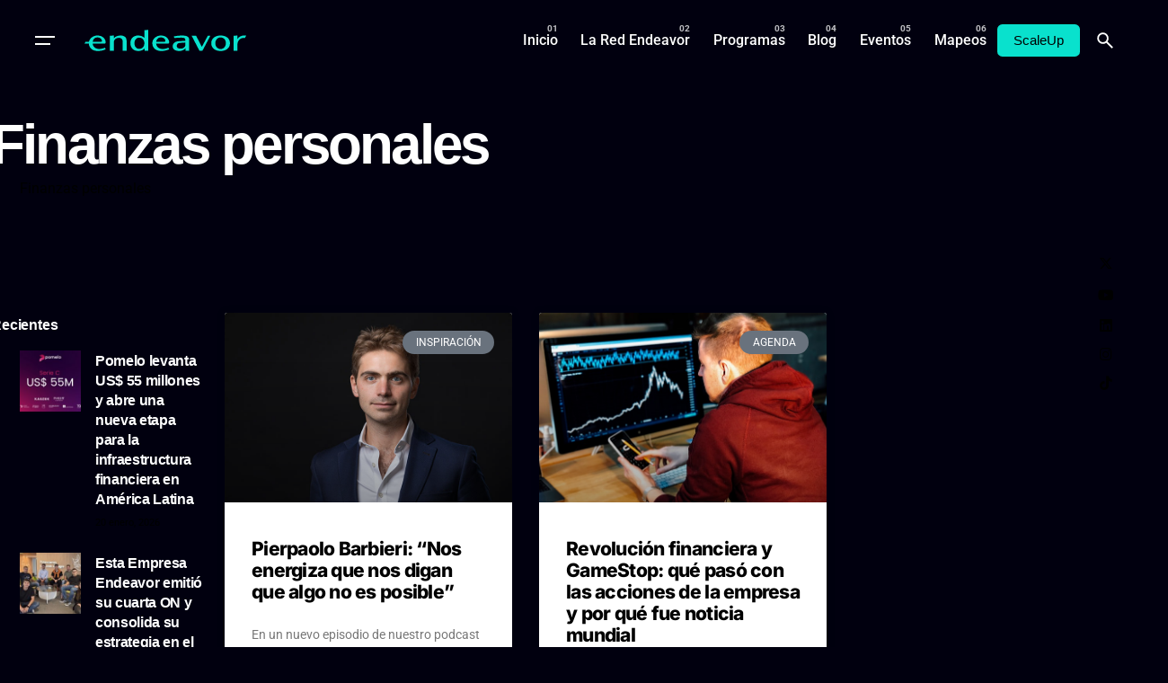

--- FILE ---
content_type: text/html; charset=UTF-8
request_url: https://www.endeavor.org.ar/tag/finanzas-personales/
body_size: 23433
content:

<!DOCTYPE html>
<html lang="es-AR">
<head>
	<meta charset="UTF-8">
	<meta name="viewport" content="width=device-width, initial-scale=1.0, maximum-scale=1, user-scalable=no">

	<!-- Global site tag (gtag.js) - Google Analytics -->
<script async src="https://www.googletagmanager.com/gtag/js?id=UA-80307097-1"></script>
<script>
  window.dataLayer = window.dataLayer || [];
  function gtag(){dataLayer.push(arguments);}
  gtag('js', new Date());

  gtag('config', 'UA-80307097-1');
</script>

<!-- Facebook Pixel Code -->
<script>
  !function(f,b,e,v,n,t,s)
  {if(f.fbq)return;n=f.fbq=function(){n.callMethod?
  n.callMethod.apply(n,arguments):n.queue.push(arguments)};
  if(!f._fbq)f._fbq=n;n.push=n;n.loaded=!0;n.version='2.0';
  n.queue=[];t=b.createElement(e);t.async=!0;
  t.src=v;s=b.getElementsByTagName(e)[0];
  s.parentNode.insertBefore(t,s)}(window, document,'script',
  'https://connect.facebook.net/en_US/fbevents.js');
  fbq('init', '349993956853082');
  fbq('track', 'PageView');
</script>
<noscript><img height="1" width="1" style="display:none"
  src="https://www.facebook.com/tr?id=349993956853082&ev=PageView&noscript=1"
/></noscript>

<!-- Google tag (gtag.js) -->
<script async src="https://www.googletagmanager.com/gtag/js?id=G-XG3FR0MMZE"></script>
<script>
  window.dataLayer = window.dataLayer || [];
  function gtag(){dataLayer.push(arguments);}
  gtag('js', new Date());

  gtag('config', 'G-XG3FR0MMZE');
</script>
<!-- End Facebook Pixel Code --><meta name='robots' content='index, follow, max-image-preview:large, max-snippet:-1, max-video-preview:-1' />

	<!-- This site is optimized with the Yoast SEO Premium plugin v19.0 (Yoast SEO v26.6) - https://yoast.com/wordpress/plugins/seo/ -->
	<title>Finanzas personales Archives - Endeavor</title>
	<link rel="canonical" href="https://www.endeavor.org.ar/tag/finanzas-personales/" />
	<meta property="og:locale" content="es_ES" />
	<meta property="og:type" content="article" />
	<meta property="og:title" content="Finanzas personales archivos" />
	<meta property="og:url" content="https://www.endeavor.org.ar/tag/finanzas-personales/" />
	<meta property="og:site_name" content="Endeavor" />
	<meta name="twitter:card" content="summary_large_image" />
	<script type="application/ld+json" class="yoast-schema-graph">{"@context":"https://schema.org","@graph":[{"@type":"CollectionPage","@id":"https://www.endeavor.org.ar/tag/finanzas-personales/","url":"https://www.endeavor.org.ar/tag/finanzas-personales/","name":"Finanzas personales Archives - Endeavor","isPartOf":{"@id":"https://www.endeavor.org.ar/#website"},"primaryImageOfPage":{"@id":"https://www.endeavor.org.ar/tag/finanzas-personales/#primaryimage"},"image":{"@id":"https://www.endeavor.org.ar/tag/finanzas-personales/#primaryimage"},"thumbnailUrl":"https://www.endeavor.org.ar/wp-content/uploads/2021/02/pierpaolo-web-ok.jpg","breadcrumb":{"@id":"https://www.endeavor.org.ar/tag/finanzas-personales/#breadcrumb"},"inLanguage":"es-AR"},{"@type":"ImageObject","inLanguage":"es-AR","@id":"https://www.endeavor.org.ar/tag/finanzas-personales/#primaryimage","url":"https://www.endeavor.org.ar/wp-content/uploads/2021/02/pierpaolo-web-ok.jpg","contentUrl":"https://www.endeavor.org.ar/wp-content/uploads/2021/02/pierpaolo-web-ok.jpg","width":750,"height":530},{"@type":"BreadcrumbList","@id":"https://www.endeavor.org.ar/tag/finanzas-personales/#breadcrumb","itemListElement":[{"@type":"ListItem","position":1,"name":"Home","item":"https://www.endeavor.org.ar/"},{"@type":"ListItem","position":2,"name":"Finanzas personales"}]},{"@type":"WebSite","@id":"https://www.endeavor.org.ar/#website","url":"https://www.endeavor.org.ar/","name":"Endeavor","description":"Argentina","potentialAction":[{"@type":"SearchAction","target":{"@type":"EntryPoint","urlTemplate":"https://www.endeavor.org.ar/?s={search_term_string}"},"query-input":{"@type":"PropertyValueSpecification","valueRequired":true,"valueName":"search_term_string"}}],"inLanguage":"es-AR"}]}</script>
	<!-- / Yoast SEO Premium plugin. -->


<link rel="alternate" type="application/rss+xml" title="Endeavor &raquo; Feed" href="https://www.endeavor.org.ar/feed/" />
<link rel="alternate" type="application/rss+xml" title="Endeavor &raquo; RSS de los comentarios" href="https://www.endeavor.org.ar/comments/feed/" />
<link rel="alternate" type="application/rss+xml" title="Endeavor &raquo; Finanzas personales RSS de la etiqueta" href="https://www.endeavor.org.ar/tag/finanzas-personales/feed/" />
<style id='wp-img-auto-sizes-contain-inline-css' type='text/css'>
img:is([sizes=auto i],[sizes^="auto," i]){contain-intrinsic-size:3000px 1500px}
/*# sourceURL=wp-img-auto-sizes-contain-inline-css */
</style>
<style id='wp-emoji-styles-inline-css' type='text/css'>

	img.wp-smiley, img.emoji {
		display: inline !important;
		border: none !important;
		box-shadow: none !important;
		height: 1em !important;
		width: 1em !important;
		margin: 0 0.07em !important;
		vertical-align: -0.1em !important;
		background: none !important;
		padding: 0 !important;
	}
/*# sourceURL=wp-emoji-styles-inline-css */
</style>
<link rel='stylesheet' id='wp-block-library-css' href='https://www.endeavor.org.ar/wp-includes/css/dist/block-library/style.min.css?ver=6.9' type='text/css' media='all' />
<style id='wp-block-library-theme-inline-css' type='text/css'>
.wp-block-audio :where(figcaption){color:#555;font-size:13px;text-align:center}.is-dark-theme .wp-block-audio :where(figcaption){color:#ffffffa6}.wp-block-audio{margin:0 0 1em}.wp-block-code{border:1px solid #ccc;border-radius:4px;font-family:Menlo,Consolas,monaco,monospace;padding:.8em 1em}.wp-block-embed :where(figcaption){color:#555;font-size:13px;text-align:center}.is-dark-theme .wp-block-embed :where(figcaption){color:#ffffffa6}.wp-block-embed{margin:0 0 1em}.blocks-gallery-caption{color:#555;font-size:13px;text-align:center}.is-dark-theme .blocks-gallery-caption{color:#ffffffa6}:root :where(.wp-block-image figcaption){color:#555;font-size:13px;text-align:center}.is-dark-theme :root :where(.wp-block-image figcaption){color:#ffffffa6}.wp-block-image{margin:0 0 1em}.wp-block-pullquote{border-bottom:4px solid;border-top:4px solid;color:currentColor;margin-bottom:1.75em}.wp-block-pullquote :where(cite),.wp-block-pullquote :where(footer),.wp-block-pullquote__citation{color:currentColor;font-size:.8125em;font-style:normal;text-transform:uppercase}.wp-block-quote{border-left:.25em solid;margin:0 0 1.75em;padding-left:1em}.wp-block-quote cite,.wp-block-quote footer{color:currentColor;font-size:.8125em;font-style:normal;position:relative}.wp-block-quote:where(.has-text-align-right){border-left:none;border-right:.25em solid;padding-left:0;padding-right:1em}.wp-block-quote:where(.has-text-align-center){border:none;padding-left:0}.wp-block-quote.is-large,.wp-block-quote.is-style-large,.wp-block-quote:where(.is-style-plain){border:none}.wp-block-search .wp-block-search__label{font-weight:700}.wp-block-search__button{border:1px solid #ccc;padding:.375em .625em}:where(.wp-block-group.has-background){padding:1.25em 2.375em}.wp-block-separator.has-css-opacity{opacity:.4}.wp-block-separator{border:none;border-bottom:2px solid;margin-left:auto;margin-right:auto}.wp-block-separator.has-alpha-channel-opacity{opacity:1}.wp-block-separator:not(.is-style-wide):not(.is-style-dots){width:100px}.wp-block-separator.has-background:not(.is-style-dots){border-bottom:none;height:1px}.wp-block-separator.has-background:not(.is-style-wide):not(.is-style-dots){height:2px}.wp-block-table{margin:0 0 1em}.wp-block-table td,.wp-block-table th{word-break:normal}.wp-block-table :where(figcaption){color:#555;font-size:13px;text-align:center}.is-dark-theme .wp-block-table :where(figcaption){color:#ffffffa6}.wp-block-video :where(figcaption){color:#555;font-size:13px;text-align:center}.is-dark-theme .wp-block-video :where(figcaption){color:#ffffffa6}.wp-block-video{margin:0 0 1em}:root :where(.wp-block-template-part.has-background){margin-bottom:0;margin-top:0;padding:1.25em 2.375em}
/*# sourceURL=/wp-includes/css/dist/block-library/theme.min.css */
</style>
<style id='classic-theme-styles-inline-css' type='text/css'>
/*! This file is auto-generated */
.wp-block-button__link{color:#fff;background-color:#32373c;border-radius:9999px;box-shadow:none;text-decoration:none;padding:calc(.667em + 2px) calc(1.333em + 2px);font-size:1.125em}.wp-block-file__button{background:#32373c;color:#fff;text-decoration:none}
/*# sourceURL=/wp-includes/css/classic-themes.min.css */
</style>
<style id='global-styles-inline-css' type='text/css'>
:root{--wp--preset--aspect-ratio--square: 1;--wp--preset--aspect-ratio--4-3: 4/3;--wp--preset--aspect-ratio--3-4: 3/4;--wp--preset--aspect-ratio--3-2: 3/2;--wp--preset--aspect-ratio--2-3: 2/3;--wp--preset--aspect-ratio--16-9: 16/9;--wp--preset--aspect-ratio--9-16: 9/16;--wp--preset--color--black: #000000;--wp--preset--color--cyan-bluish-gray: #abb8c3;--wp--preset--color--white: #ffffff;--wp--preset--color--pale-pink: #f78da7;--wp--preset--color--vivid-red: #cf2e2e;--wp--preset--color--luminous-vivid-orange: #ff6900;--wp--preset--color--luminous-vivid-amber: #fcb900;--wp--preset--color--light-green-cyan: #7bdcb5;--wp--preset--color--vivid-green-cyan: #00d084;--wp--preset--color--pale-cyan-blue: #8ed1fc;--wp--preset--color--vivid-cyan-blue: #0693e3;--wp--preset--color--vivid-purple: #9b51e0;--wp--preset--color--brand-color: #09e1cd;--wp--preset--color--beige-dark: #A1824F;--wp--preset--color--dark-strong: #24262B;--wp--preset--color--dark-light: #32353C;--wp--preset--color--grey-strong: #838998;--wp--preset--gradient--vivid-cyan-blue-to-vivid-purple: linear-gradient(135deg,rgb(6,147,227) 0%,rgb(155,81,224) 100%);--wp--preset--gradient--light-green-cyan-to-vivid-green-cyan: linear-gradient(135deg,rgb(122,220,180) 0%,rgb(0,208,130) 100%);--wp--preset--gradient--luminous-vivid-amber-to-luminous-vivid-orange: linear-gradient(135deg,rgb(252,185,0) 0%,rgb(255,105,0) 100%);--wp--preset--gradient--luminous-vivid-orange-to-vivid-red: linear-gradient(135deg,rgb(255,105,0) 0%,rgb(207,46,46) 100%);--wp--preset--gradient--very-light-gray-to-cyan-bluish-gray: linear-gradient(135deg,rgb(238,238,238) 0%,rgb(169,184,195) 100%);--wp--preset--gradient--cool-to-warm-spectrum: linear-gradient(135deg,rgb(74,234,220) 0%,rgb(151,120,209) 20%,rgb(207,42,186) 40%,rgb(238,44,130) 60%,rgb(251,105,98) 80%,rgb(254,248,76) 100%);--wp--preset--gradient--blush-light-purple: linear-gradient(135deg,rgb(255,206,236) 0%,rgb(152,150,240) 100%);--wp--preset--gradient--blush-bordeaux: linear-gradient(135deg,rgb(254,205,165) 0%,rgb(254,45,45) 50%,rgb(107,0,62) 100%);--wp--preset--gradient--luminous-dusk: linear-gradient(135deg,rgb(255,203,112) 0%,rgb(199,81,192) 50%,rgb(65,88,208) 100%);--wp--preset--gradient--pale-ocean: linear-gradient(135deg,rgb(255,245,203) 0%,rgb(182,227,212) 50%,rgb(51,167,181) 100%);--wp--preset--gradient--electric-grass: linear-gradient(135deg,rgb(202,248,128) 0%,rgb(113,206,126) 100%);--wp--preset--gradient--midnight: linear-gradient(135deg,rgb(2,3,129) 0%,rgb(40,116,252) 100%);--wp--preset--font-size--small: 14px;--wp--preset--font-size--medium: 20px;--wp--preset--font-size--large: 17px;--wp--preset--font-size--x-large: 42px;--wp--preset--font-size--extra-small: 13px;--wp--preset--font-size--normal: 15px;--wp--preset--font-size--larger: 20px;--wp--preset--spacing--20: 0.44rem;--wp--preset--spacing--30: 0.67rem;--wp--preset--spacing--40: 1rem;--wp--preset--spacing--50: 1.5rem;--wp--preset--spacing--60: 2.25rem;--wp--preset--spacing--70: 3.38rem;--wp--preset--spacing--80: 5.06rem;--wp--preset--shadow--natural: 6px 6px 9px rgba(0, 0, 0, 0.2);--wp--preset--shadow--deep: 12px 12px 50px rgba(0, 0, 0, 0.4);--wp--preset--shadow--sharp: 6px 6px 0px rgba(0, 0, 0, 0.2);--wp--preset--shadow--outlined: 6px 6px 0px -3px rgb(255, 255, 255), 6px 6px rgb(0, 0, 0);--wp--preset--shadow--crisp: 6px 6px 0px rgb(0, 0, 0);}:where(.is-layout-flex){gap: 0.5em;}:where(.is-layout-grid){gap: 0.5em;}body .is-layout-flex{display: flex;}.is-layout-flex{flex-wrap: wrap;align-items: center;}.is-layout-flex > :is(*, div){margin: 0;}body .is-layout-grid{display: grid;}.is-layout-grid > :is(*, div){margin: 0;}:where(.wp-block-columns.is-layout-flex){gap: 2em;}:where(.wp-block-columns.is-layout-grid){gap: 2em;}:where(.wp-block-post-template.is-layout-flex){gap: 1.25em;}:where(.wp-block-post-template.is-layout-grid){gap: 1.25em;}.has-black-color{color: var(--wp--preset--color--black) !important;}.has-cyan-bluish-gray-color{color: var(--wp--preset--color--cyan-bluish-gray) !important;}.has-white-color{color: var(--wp--preset--color--white) !important;}.has-pale-pink-color{color: var(--wp--preset--color--pale-pink) !important;}.has-vivid-red-color{color: var(--wp--preset--color--vivid-red) !important;}.has-luminous-vivid-orange-color{color: var(--wp--preset--color--luminous-vivid-orange) !important;}.has-luminous-vivid-amber-color{color: var(--wp--preset--color--luminous-vivid-amber) !important;}.has-light-green-cyan-color{color: var(--wp--preset--color--light-green-cyan) !important;}.has-vivid-green-cyan-color{color: var(--wp--preset--color--vivid-green-cyan) !important;}.has-pale-cyan-blue-color{color: var(--wp--preset--color--pale-cyan-blue) !important;}.has-vivid-cyan-blue-color{color: var(--wp--preset--color--vivid-cyan-blue) !important;}.has-vivid-purple-color{color: var(--wp--preset--color--vivid-purple) !important;}.has-black-background-color{background-color: var(--wp--preset--color--black) !important;}.has-cyan-bluish-gray-background-color{background-color: var(--wp--preset--color--cyan-bluish-gray) !important;}.has-white-background-color{background-color: var(--wp--preset--color--white) !important;}.has-pale-pink-background-color{background-color: var(--wp--preset--color--pale-pink) !important;}.has-vivid-red-background-color{background-color: var(--wp--preset--color--vivid-red) !important;}.has-luminous-vivid-orange-background-color{background-color: var(--wp--preset--color--luminous-vivid-orange) !important;}.has-luminous-vivid-amber-background-color{background-color: var(--wp--preset--color--luminous-vivid-amber) !important;}.has-light-green-cyan-background-color{background-color: var(--wp--preset--color--light-green-cyan) !important;}.has-vivid-green-cyan-background-color{background-color: var(--wp--preset--color--vivid-green-cyan) !important;}.has-pale-cyan-blue-background-color{background-color: var(--wp--preset--color--pale-cyan-blue) !important;}.has-vivid-cyan-blue-background-color{background-color: var(--wp--preset--color--vivid-cyan-blue) !important;}.has-vivid-purple-background-color{background-color: var(--wp--preset--color--vivid-purple) !important;}.has-black-border-color{border-color: var(--wp--preset--color--black) !important;}.has-cyan-bluish-gray-border-color{border-color: var(--wp--preset--color--cyan-bluish-gray) !important;}.has-white-border-color{border-color: var(--wp--preset--color--white) !important;}.has-pale-pink-border-color{border-color: var(--wp--preset--color--pale-pink) !important;}.has-vivid-red-border-color{border-color: var(--wp--preset--color--vivid-red) !important;}.has-luminous-vivid-orange-border-color{border-color: var(--wp--preset--color--luminous-vivid-orange) !important;}.has-luminous-vivid-amber-border-color{border-color: var(--wp--preset--color--luminous-vivid-amber) !important;}.has-light-green-cyan-border-color{border-color: var(--wp--preset--color--light-green-cyan) !important;}.has-vivid-green-cyan-border-color{border-color: var(--wp--preset--color--vivid-green-cyan) !important;}.has-pale-cyan-blue-border-color{border-color: var(--wp--preset--color--pale-cyan-blue) !important;}.has-vivid-cyan-blue-border-color{border-color: var(--wp--preset--color--vivid-cyan-blue) !important;}.has-vivid-purple-border-color{border-color: var(--wp--preset--color--vivid-purple) !important;}.has-vivid-cyan-blue-to-vivid-purple-gradient-background{background: var(--wp--preset--gradient--vivid-cyan-blue-to-vivid-purple) !important;}.has-light-green-cyan-to-vivid-green-cyan-gradient-background{background: var(--wp--preset--gradient--light-green-cyan-to-vivid-green-cyan) !important;}.has-luminous-vivid-amber-to-luminous-vivid-orange-gradient-background{background: var(--wp--preset--gradient--luminous-vivid-amber-to-luminous-vivid-orange) !important;}.has-luminous-vivid-orange-to-vivid-red-gradient-background{background: var(--wp--preset--gradient--luminous-vivid-orange-to-vivid-red) !important;}.has-very-light-gray-to-cyan-bluish-gray-gradient-background{background: var(--wp--preset--gradient--very-light-gray-to-cyan-bluish-gray) !important;}.has-cool-to-warm-spectrum-gradient-background{background: var(--wp--preset--gradient--cool-to-warm-spectrum) !important;}.has-blush-light-purple-gradient-background{background: var(--wp--preset--gradient--blush-light-purple) !important;}.has-blush-bordeaux-gradient-background{background: var(--wp--preset--gradient--blush-bordeaux) !important;}.has-luminous-dusk-gradient-background{background: var(--wp--preset--gradient--luminous-dusk) !important;}.has-pale-ocean-gradient-background{background: var(--wp--preset--gradient--pale-ocean) !important;}.has-electric-grass-gradient-background{background: var(--wp--preset--gradient--electric-grass) !important;}.has-midnight-gradient-background{background: var(--wp--preset--gradient--midnight) !important;}.has-small-font-size{font-size: var(--wp--preset--font-size--small) !important;}.has-medium-font-size{font-size: var(--wp--preset--font-size--medium) !important;}.has-large-font-size{font-size: var(--wp--preset--font-size--large) !important;}.has-x-large-font-size{font-size: var(--wp--preset--font-size--x-large) !important;}
:where(.wp-block-post-template.is-layout-flex){gap: 1.25em;}:where(.wp-block-post-template.is-layout-grid){gap: 1.25em;}
:where(.wp-block-term-template.is-layout-flex){gap: 1.25em;}:where(.wp-block-term-template.is-layout-grid){gap: 1.25em;}
:where(.wp-block-columns.is-layout-flex){gap: 2em;}:where(.wp-block-columns.is-layout-grid){gap: 2em;}
:root :where(.wp-block-pullquote){font-size: 1.5em;line-height: 1.6;}
/*# sourceURL=global-styles-inline-css */
</style>
<link rel='stylesheet' id='ev-forms-css' href='https://www.endeavor.org.ar/wp-content/plugins/ev-forms/public/css/ev-forms-public.css?ver=1.0.0' type='text/css' media='all' />
<link data-minify="1" rel='stylesheet' id='parent-style-css' href='https://www.endeavor.org.ar/wp-content/cache/min/1/wp-content/themes/ohio/style.css?ver=1768836314' type='text/css' media='all' />
<link data-minify="1" rel='stylesheet' id='ohio-style-css' href='https://www.endeavor.org.ar/wp-content/cache/min/1/wp-content/themes/endeavor/style.css?ver=1768836314' type='text/css' media='all' />
<style id='ohio-style-inline-css' type='text/css'>
 :root{--clb-color-primary:#09e1cd;--clb-selection-color:#09e1cd;--clb-dm-fill-color:#01000F;--clb-titles-font-weight:800;}.heading .title .highlighted-text{background-image: linear-gradient(rgba(9,225,205,0.5), rgba(9,225,205,0.5));}.blog-item:not(.-layout2):not(.-layout7).-contained .card-details,.blog-item.-layout7.-contained{background-color:#171717;}.clb__custom_shape {mix-blend-mode: inherit !important;opacity: 0.9;}.cart-holder {display: none !important;}.site-header .site-branding .site-title {width: 200px !important;}.icon-box .icon-box-icon img {max-width: 60px;max-height: 60px;vertical-align: middle;}body.admin-bar .site-header.showed {margin-top: 32px;z-index: 99999999;}.elementor-18721 .elementor-element.elementor-element-23ff8ff .elementor-heading-title,.elementor-18721 .elementor-element.elementor-element-b0794e4 .elementor-heading-title, .elementor-18721 .elementor-element.elementor-element-2f9ed20 .elementor-heading-title {font-family: "Inter", Sans-serif;font-size: 300px;font-weight: 900;-webkit-text-stroke: 1px #fff;color: #0000;}a.search-global.btn-round.btn-round-light.fixed.btn-round-light.vc_hidden-md.vc_hidden-sm.vc_hidden-xs {display: none;}li.clb-social-holder-follow, li.clb-social-holder-dash {display: none;}.clb-social-holder.icons li {padding: 0px 5px;text-shadow: 2px 2px 5px #00000085;}.author-attributes .author {display: none;}.empre-empre{color:#09E1CD}.clb-page-headline .clb-post-meta-item:first-child {display: none;}.dce-item.dce-3b34658.elementor-repeater-item-3b34658.dce-item.dce-3b34658.elementor-repeater-item-3b34658 {height: 90px;vertical-align: middle;margin: 0 auto;}.widget_nav_menu .has-submenu > .sub-nav, .widget_nav_menu .sub-sub-menu, .widget_pages .has-submenu > .sub-nav, .widget_pages .sub-sub-menu {margin-left: 0px;}a.btn.btn-outline.btn-large.btn-elementor-colored:active {color: #fff !important;}ul.menu-depth-1.sub-menu.sub-nav-group {display: none;}h3.repeater-item.elementor-repeater-item-ec7e564 {margin-top: -20px;}.-sticky a.menu-link.main-menu-link.item-title {color: #000 !important;}.njt-nofi-notification-bar .njt-nofi-content {text-align: center;margin: auto;padding: 0px 50px;}.njt-nofi-notification-bar .njt-nofi-hide {position: absolute;top: 5px;right: 20px;text-decoration: none;}.hamburger-nav .menu {counter-reset: number;width: 50%;position: relative;}.endeavor_en_el_mundo p{font-family: 'Founders Grotesk';font-size: 35px !important;font-weight: 700;padding: 0px 10px;line-height: 35px;color: #fff;}}a.branding-title.font-titles {width: 180px;}.branding{width: 180px;}#masthead .btn-optional {background-color: #09e1cd;border-color: #09e1cd;color: #000;font-weight: 500;}.njt-nofi-content.njt-nofi-text-color.njt-nofi-align-content.njt-nofi-content-deskop {font-family: 'Founders Grotesk';font-size: 17px;}.page-container.post-page-container {max-width: 900px !important;}.page-container.post-page-container {max-width: 900px !important;}.site-footer .page-container{max-width:1300px;}.site-footer{background-color:#17161a;}.site-footer .widget-title{color:#6a696c;}.site-footer h6,.site-footer .widgets,.site-footer .scroll-top,.site-footer .color-switcher-item.dark,.site-footer .button,.site-footer input,.site-footer-copyright{color:rgba(255,255,255,0.8);}.header-wrap.page-container{max-width:1300px;}.header:not(.-sticky):not(.-mobile) .menu-blank,.header:not(.-sticky):not(.-mobile) .menu > li > a,.header:not(.-sticky) .hamburger-outer,.header:not(.-sticky) .branding-title,.header:not(.-sticky) .icon-button:not(.-overlay-button):not(.-small):not(.-extra-small),.header:not(.-sticky) .cart-button-total a,.header:not(.-sticky) .lang-dropdown{color:#ffffff;}.header:not(.-sticky):not(.-mobile):not(.light-typo):not(.dark-typo) .lang-dropdown{background-image: url("data:image/svg+xml,%3csvg xmlns='http://www.w3.org/2000/svg' viewBox='0 0 16 16'%3e%3cpath fill='none' stroke='%23ffffff' stroke-linecap='round' stroke-linejoin='round' stroke-width='2' d='M2 5l6 6 6-6'/%3e%3c/svg%3e");}.-sticky:not(.-mobile) .menu-blank,.-sticky:not(.-mobile) .menu > li > a,.-sticky .hamburger-outer,.-sticky .branding-title,.-sticky .icon-button:not(.-overlay-button):not(.-small):not(.-extra-small),.-sticky .cart-button-total a,.-sticky .lang-dropdown{color:#ffffff;}.-sticky .menu-optional .lang-dropdown{background-image: url("data:image/svg+xml,%3csvg xmlns='http://www.w3.org/2000/svg' viewBox='0 0 16 16'%3e%3cpath fill='none' stroke='%23ffffff' stroke-linecap='round' stroke-linejoin='round' stroke-width='2' d='M2 5l6 6 6-6'/%3e%3c/svg%3e");}.menu-optional .button-group .button{--clb-color-white:#000000;}.menu-optional .button-group .button:not(.page-link):not(.-dm-ignore){--clb-button-color:#09e1cd;}@media screen and (max-width: 768px) { .header,.mobile-overlay{opacity: 0;}}.header.-mobile .nav .holder{background-color:#01000f;}.header.-mobile .nav,.header.-mobile .mobile-overlay .copyright,.header.-mobile .mobile-overlay .lang-dropdown,.header.-mobile .mobile-overlay .close-bar .icon-button:not(.-small){color:#ffffff;}.header.-mobile .mobile-overlay .lang-dropdown{background-image: url("data:image/svg+xml,%3csvg xmlns='http://www.w3.org/2000/svg' viewBox='0 0 16 16'%3e%3cpath fill='none' stroke='%23ffffff' stroke-linecap='round' stroke-linejoin='round' stroke-width='2' d='M2 5l6 6 6-6'/%3e%3c/svg%3e");}.popup-subscribe .thumbnail{background-color:;background-image:url('https://www.endeavor.org.ar/wp-content/uploads/2019/07/oh__img100_small.jpg');background-size:cover;background-position:center center;background-repeat:no-repeat;}.page-headline::after{background-color:;}.blog-item .title a{font-size:17;} @media screen and (min-width:1181px){.single-post .post-share .clb-share-bar {left: -75px;}.page-content.with-left-sidebar{}h4.text-left.title-font {font-size: 13px;}span.date {font-size: 11px;}.fixed-mobile-logo {display: none !important;}.elementor-element.elementor-element-c334cec.elementor-widget.elementor-widget-theme-post-content h3 strong {color: #000;}.header .branding .logo img,.header .branding .logo-mobile img,.header .branding .logo-sticky-mobile img,.header .branding .logo-dynamic img{min-height:100px; height:100px;}:root{--clb-header-height:90px;}} @media screen and (min-width:769px) and (max-width:1180px){} @media screen and (max-width:768px){ul.menu-optional li a {display: none;}.header .branding .logo img,.header .branding .logo-mobile img,.header .branding .logo-sticky-mobile img,.header .branding .logo-dynamic img{min-height:20px; height:20px;}}
/*# sourceURL=ohio-style-inline-css */
</style>
<link data-minify="1" rel='stylesheet' id='icon-pack-fontawesome-css' href='https://www.endeavor.org.ar/wp-content/cache/min/1/wp-content/themes/ohio/assets/fonts/fa/css/all.css?ver=1768836314' type='text/css' media='all' />
<link rel='stylesheet' id='elementor-frontend-css' href='https://www.endeavor.org.ar/wp-content/plugins/elementor/assets/css/frontend.min.css?ver=3.34.0' type='text/css' media='all' />
<link rel='stylesheet' id='widget-accordion-css' href='https://www.endeavor.org.ar/wp-content/plugins/elementor/assets/css/widget-accordion.min.css?ver=3.34.0' type='text/css' media='all' />
<link rel='stylesheet' id='e-animation-fadeInRight-css' href='https://www.endeavor.org.ar/wp-content/plugins/elementor/assets/lib/animations/styles/fadeInRight.min.css?ver=3.34.0' type='text/css' media='all' />
<link rel='stylesheet' id='e-popup-css' href='https://www.endeavor.org.ar/wp-content/plugins/elementor-pro/assets/css/conditionals/popup.min.css?ver=3.33.2' type='text/css' media='all' />
<link rel='stylesheet' id='widget-heading-css' href='https://www.endeavor.org.ar/wp-content/plugins/elementor/assets/css/widget-heading.min.css?ver=3.34.0' type='text/css' media='all' />
<link rel='stylesheet' id='dce-breadcrumbs-css' href='https://www.endeavor.org.ar/wp-content/plugins/dynamic-content-for-elementor/assets/css/breadcrumbs.min.css?ver=1.16.2' type='text/css' media='all' />
<link rel='stylesheet' id='widget-posts-css' href='https://www.endeavor.org.ar/wp-content/plugins/elementor-pro/assets/css/widget-posts.min.css?ver=3.33.2' type='text/css' media='all' />
<link data-minify="1" rel='stylesheet' id='elementor-icons-css' href='https://www.endeavor.org.ar/wp-content/cache/min/1/wp-content/plugins/elementor/assets/lib/eicons/css/elementor-icons.min.css?ver=1768836314' type='text/css' media='all' />
<link rel='stylesheet' id='elementor-post-1-css' href='https://www.endeavor.org.ar/wp-content/uploads/elementor/css/post-1.css?ver=1768836312' type='text/css' media='all' />
<link rel='stylesheet' id='dce-style-css' href='https://www.endeavor.org.ar/wp-content/plugins/dynamic-content-for-elementor/assets/css/style.min.css?ver=1.16.2' type='text/css' media='all' />
<link data-minify="1" rel='stylesheet' id='dashicons-css' href='https://www.endeavor.org.ar/wp-content/cache/min/1/wp-includes/css/dashicons.min.css?ver=1768836314' type='text/css' media='all' />
<link rel='stylesheet' id='elementor-post-36064-css' href='https://www.endeavor.org.ar/wp-content/uploads/elementor/css/post-36064.css?ver=1768836312' type='text/css' media='all' />
<link rel='stylesheet' id='elementor-post-31781-css' href='https://www.endeavor.org.ar/wp-content/uploads/elementor/css/post-31781.css?ver=1768836312' type='text/css' media='all' />
<link rel='stylesheet' id='elementor-post-23741-css' href='https://www.endeavor.org.ar/wp-content/uploads/elementor/css/post-23741.css?ver=1768836317' type='text/css' media='all' />
<link rel='stylesheet' id='upw_theme_standard-css' href='https://www.endeavor.org.ar/wp-content/plugins/ultimate-posts-widget/css/upw-theme-standard.min.css?ver=6.9' type='text/css' media='all' />
<link rel='stylesheet' id='tablepress-default-css' href='https://www.endeavor.org.ar/wp-content/tablepress-combined.min.css?ver=21' type='text/css' media='all' />
<link data-minify="1" rel='stylesheet' id='elementor-gf-local-inter-css' href='https://www.endeavor.org.ar/wp-content/cache/min/1/wp-content/uploads/elementor/google-fonts/css/inter.css?ver=1768836314' type='text/css' media='all' />
<link data-minify="1" rel='stylesheet' id='elementor-gf-local-robotoslab-css' href='https://www.endeavor.org.ar/wp-content/cache/min/1/wp-content/uploads/elementor/google-fonts/css/robotoslab.css?ver=1768836314' type='text/css' media='all' />
<link data-minify="1" rel='stylesheet' id='elementor-gf-local-roboto-css' href='https://www.endeavor.org.ar/wp-content/cache/min/1/wp-content/uploads/elementor/google-fonts/css/roboto.css?ver=1768836314' type='text/css' media='all' />
<link rel='stylesheet' id='elementor-icons-shared-0-css' href='https://www.endeavor.org.ar/wp-content/plugins/elementor/assets/lib/font-awesome/css/fontawesome.min.css?ver=5.15.3' type='text/css' media='all' />
<link data-minify="1" rel='stylesheet' id='elementor-icons-fa-solid-css' href='https://www.endeavor.org.ar/wp-content/cache/min/1/wp-content/plugins/elementor/assets/lib/font-awesome/css/solid.min.css?ver=1768836314' type='text/css' media='all' />
<script type="text/javascript" src="https://www.endeavor.org.ar/wp-includes/js/jquery/jquery.min.js?ver=3.7.1" id="jquery-core-js" defer></script>
<script type="text/javascript" src="https://www.endeavor.org.ar/wp-includes/js/jquery/jquery-migrate.min.js?ver=3.4.1" id="jquery-migrate-js" defer></script>
<script data-minify="1" type="text/javascript" src="https://www.endeavor.org.ar/wp-content/cache/min/1/wp-content/plugins/ev-forms/public/js/ev-forms-public.js?ver=1764084708" id="ev-forms-js" defer></script>
<link rel="EditURI" type="application/rsd+xml" title="RSD" href="https://www.endeavor.org.ar/xmlrpc.php?rsd" />
<meta name="generator" content="WordPress 6.9" />
<meta name="generator" content="Elementor 3.34.0; features: additional_custom_breakpoints; settings: css_print_method-external, google_font-enabled, font_display-auto">
			<style>
				.e-con.e-parent:nth-of-type(n+4):not(.e-lazyloaded):not(.e-no-lazyload),
				.e-con.e-parent:nth-of-type(n+4):not(.e-lazyloaded):not(.e-no-lazyload) * {
					background-image: none !important;
				}
				@media screen and (max-height: 1024px) {
					.e-con.e-parent:nth-of-type(n+3):not(.e-lazyloaded):not(.e-no-lazyload),
					.e-con.e-parent:nth-of-type(n+3):not(.e-lazyloaded):not(.e-no-lazyload) * {
						background-image: none !important;
					}
				}
				@media screen and (max-height: 640px) {
					.e-con.e-parent:nth-of-type(n+2):not(.e-lazyloaded):not(.e-no-lazyload),
					.e-con.e-parent:nth-of-type(n+2):not(.e-lazyloaded):not(.e-no-lazyload) * {
						background-image: none !important;
					}
				}
			</style>
			<link rel="icon" href="https://www.endeavor.org.ar/wp-content/uploads/2021/03/Logo-Mark_TealBlack_PNG-100x100.png" sizes="32x32" />
<link rel="icon" href="https://www.endeavor.org.ar/wp-content/uploads/2021/03/Logo-Mark_TealBlack_PNG-200x200.png" sizes="192x192" />
<link rel="apple-touch-icon" href="https://www.endeavor.org.ar/wp-content/uploads/2021/03/Logo-Mark_TealBlack_PNG-200x200.png" />
<meta name="msapplication-TileImage" content="https://www.endeavor.org.ar/wp-content/uploads/2021/03/Logo-Mark_TealBlack_PNG.png" />
		<style type="text/css" id="wp-custom-css">
			/*CORRECCIONES ABRIL /*
 
/* LOGO*/
img.dark-scheme-logo.svg-logo.lazyloaded {
	width: 180px;

}
.fixed-logo {
    width: 180px;
}


/*color menu */
a.menu-link.main-menu-link.item-title {
color: #09e1cd;

}
/* color boton */

.elementor-column.elementor-col-100.elementor-inner-column.elementor-element.elementor-element-475953b a.btn.btn-outline.btn-small.btn-elementor-colored {
    color: #09e1cd;
}

.elementor-column.elementor-col-100.elementor-inner-column.elementor-element.elementor-element-475953b a.btn.btn-outline.btn-small.btn-elementor-colored:hover {
    color: #fff;
}


/*FIN CORRECIONES ABRIL*/


.related-posts .blog-grid-content.text-left {
    background-color: #f3f3f3 !important;
}
.related-posts a.-undash {
	color: #fff !important;
}
.related-posts a.tag {
    background: #09e1cd;
}
.search-filter-results > div:not(.pagination) { width: 33.33%; float:left; padding: 0 20px;}
.search-filter-results > hr { display: none;}
.search-filter-results, .searchandfilter ul { margin-left: -20px; margin-right: -20px;}
.search-filter-results h2 {
	font-size:24px;
}
.searchandfilter ul li {
	float:left;
	width:33.33%;
	padding: 0 20px;
}
.widget.widget_block .searchandfilter ul li {
	width: 100%;
	margin-bottom: 40px;
	top: -9px;
	position: relative;
}
.searchandfilter label {
	width:100%;
}
.search-filter-results .pagination {
	width:100%;
	float:left;
}
.search-filter-results {
	width:100%;
	float:left;
}
.grid-item:not(.masonry-block):nth-child(3n+1) {
	clear: both;
}
.widget_ultimate_posts ul {
	list-style: none;
}
.upw-image {
	width: 70px;
	float: left;
}
.upw-content {
	float: right;
	width: calc( 100% - 80px );
}
.upw-content .post-title {
	font-size: 13px;
	font-weight: 600;
	margin-top: 0;
	line-height:15px;
	margin-bottom: 0px;
}
.post-cats-label {
	display: none;
}
.post-cats {
	margin: 0;
}
.post-cats-list a {
	font-size: 11px;
    color: #09E1CD;
	line-height: 12px;
}
.widget_ultimate_posts li {
	overflow: hidden;
}
@media screen and (min-width: 1068px){
.elementor.elementor-34605.dce-elementor-row-1.dce-elementor-row-1.elementor-location-single .dce-acf-repeater-item {
    display: flex !important;
    flex: 0 1 calc(100% / 5);
    flex-grow: 0;
}
}


@media screen and (max-width: 768px){
.page-sidebar {
    width: 100%;
    -webkit-box-ordinal-group: 11;
    -webkit-order: 10;
    -ms-flex-order: 10;
    order: 10;
    margin: 40px 0px 0px 0px;
    width: 100% !important;
}
	.single-post .entry-footer-tags .tags-holder .tag {
    margin: 2px 5px 2px 0;
    height: auto !important;
}
	.single-post .entry-footer {
    display: -webkit-box;
    display: -webkit-flex;
    display: -ms-flexbox;
    display: flex;
    -webkit-box-align: center;
    -webkit-align-items: center;
    -ms-flex-align: center;
    align-items: center;
    -webkit-box-pack: justify;
    -webkit-justify-content: space-between;
    -ms-flex-pack: justify;
    justify-content: space-between;
    margin-top: 80px;
}
	.page-content.with-left-sidebar {
    width: 95%;
    float: right;
}
	
	.postid-39644 i.far.fa-dot-circle {
    font-size: 34px !important;
    margin-top: 16px !important;
}
	}


.-sticky .showed a.menu-link.main-menu-link.item-title {
    color: #000;
	opacity:1;
}
.-sticky .showed a.menu-link.main-menu-link.item-title:visited {
    color: #000;
	opacity:1;
}
.elementor-22686 .elementor-element.elementor-element-94506af .elementor-repeater-item-ec7e564 {
    text-align: center;
    color: #000000;
    font-family: "Inter", Sans-serif;
    font-size: 20px;
    font-weight: 600;
    margin-top: 10px;
}

/*speakers position color*/
.elementor-element.elementor-element-072e6e2.align-dce-center.elementor-widget.elementor-widget-dyncontel-acf {
	color: #fff;
}
/*agenda*/

tr.row-1.odd th {
    text-align: center;
    background: #09e1cd;
}
tbody.row-hover tr td {
    text-align: center;
    font-family: 'Founders Grotesk';
    font-size: 16px;
}
/* tr.row-9.odd td {
    background: #09e1cd !important;
	font-weight: 600;

} */
tr.row-24.even td {
    background: #09e1cd !important;
font-weight: 600;
}
.even td {
    background-color: #e1dddd !important;
}
td.column-1 {
    width: 25%;
}
td.column-2 {
    width: 25%;
	text-align: left;
}
td.column-3 {
    width: 25%;
}
td.column-4 {
    width: 25%;
	text-align: left;
}
tbody.row-hover .column-2 {
    text-align: left;
}
tbody.row-hover .column-4 {
    text-align: left;
}
/*Cambios para experiencia endeavor parano hacerlos global*/
/* .postid-36964 section#agenda {
    display: none;
} */
.postid-36964 .elementor-element.elementor-element-9022cf0.dc-has-condition.dc-condition-empty.elementor-widget.elementor-widget-ohio_button {
	display: none !important;
}
.postid-36964 .elementor-element.elementor-element-9022cf0.elementor-widget.elementor-widget-ohio_button {
    display: none;
}

.postid-36964.elementor-22257 .elementor-element.elementor-element-d8fad17 {
	width: 100% !important;
	
}
.postid-36964 a.btn.btn-outline.btn-small {
    background: #000;
}

/*cambios evento patagonia*/
.postid-37158 section#agenda {
    display: none !important;
}
.postid-37158 .elementor-column.elementor-col-50.elementor-inner-column.elementor-element.elementor-element-b383218 {
    display: none;
}
.postid-37158 .elementor-column.elementor-col-50.elementor-inner-column.elementor-element.elementor-element-d8fad17 {
    position: relative;
    left: 80px;
}
.postid-37695 a.btn.btn-outline.btn-small.btn-elementor-colored {
    background: #000;
}

/**logo**/
a.branding-title.font-titles {
    width: 180px;
}



.social-bar li.caption {
    display: none;
}


.blog-item.card.-layout1.-contained {
    padding: 0 20px;

}


.-sticky a.menu-link.main-menu-link.item-title{
	color: #fff !important;
}

.fa-x-twitter:before {
    content: var(--fa);
}

.page-id-23955 .vc_col-lg-4.vc_col-md-6.vc_col-xs-12.grid-item.masonry-block.masonry-brick {
	margin: 20px 0 !important;
}

.postid-36358 .elementor-24300 .elementor-element.elementor-element-072e6e2 .dynamic-content-for-elementor-acf {
	color: #fff;

}

/** single post recientes**/
.page-sidebar.-left.-simple {
	width: 25%;
}


.postid-40774 td.column-2
 {
    font-weight: 500;
    font-family: "DM Sans", sans-serif; !important;
}

.postid-40774 td.column-1
 {
    font-weight: 800;
    font-family: "DM Sans", sans-serif; !important;
}

.postid-40774 td.column-3
 {

    font-family: "DM Sans", sans-serif; !important;
}		</style>
		</head>
<body class="archive tag tag-finanzas-personales tag-1465 wp-embed-responsive wp-theme-ohio wp-child-theme-endeavor elementor-dce group-blog hfeed ohio-theme-1.0.0 with-header-1 with-left-mobile-hamburger with-headline with-sticky-header links-underline icon-buttons-animation dark-scheme elementor-page-23741 elementor-default elementor-template-full-width elementor-kit-1">
			<div id="page" class="site">

		
    <ul class="elements-bar left -unlist dynamic-typo">

                    <li>
</li>
        
    </ul>

    <ul class="elements-bar right -unlist dynamic-typo">

                    <li>
    <div class="social-bar">
        <ul class="social-bar-holder titles-typo -small-t -unlist icons vc_hidden-md">

                            <li class="caption">Follow Us</li>
            
                                            <li>
                    <a class="-unlink -undash tiktok" href="https://www.tiktok.com/@endeavorarg" target="_blank" rel="nofollow"><i class="fa-brands fa-tiktok"></i>                    </a>
                </li>
                                            <li>
                    <a class="-unlink -undash instagram" href="http://instagram.com/endeavorarg" target="_blank" rel="nofollow"><i class="fa-brands fa-instagram"></i>                    </a>
                </li>
                                            <li>
                    <a class="-unlink -undash linkedin" href="https://www.linkedin.com/company/endeavor-argentina" target="_blank" rel="nofollow"><i class="fa-brands fa-linkedin"></i>                    </a>
                </li>
                                            <li>
                    <a class="-unlink -undash youtube" href="https://www.youtube.com/user/EndeavorArg" target="_blank" rel="nofollow"><i class="fa-brands fa-youtube"></i>                    </a>
                </li>
                                            <li>
                    <a class="-unlink -undash twitter" href="https://twitter.com/EndeavorArg" target="_blank" rel="nofollow"><i class="fa-brands fa-x-twitter"></i>                    </a>
                </li>
                    </ul>
    </div>
</li>
                
    </ul>
		

		<a class="skip-link screen-reader-text" href="#main">Skip to content</a>

		
		
		    			

			
<header id="masthead" class="header header-1 both-types" data-header-fixed=true data-fixed-initial-offset=150>
	<div class="header-wrap">
		<div class="header-wrap-inner">
			<div class="left-part">

									<div class="desktop-hamburger -left">
						
<button aria-label="Open the menu" aria-controls="site-menu" aria-expanded="false" class="hamburger-button">
    <div class="hamburger icon-button" tabindex="1">
        <i class="icon"></i>
    </div>
    </button>					</div>
				
									<div class="mobile-hamburger -left">
						
<button aria-label="Open the menu" aria-controls="site-menu" aria-expanded="false" class="hamburger-button">
    <div class="hamburger icon-button" tabindex="1">
        <i class="icon"></i>
    </div>
    </button>					</div>
				
				
<div class="branding">
	<a class="branding-title titles-typo -undash -unlink" href="https://www.endeavor.org.ar/" rel="home">
		<div class="logo with-mobile">

			
				<img src="https://www.endeavor.org.ar/wp-content/uploads/2021/03/Logo_black.svg" class="main-logo light-scheme-logo svg-logo"  srcset="https://www.endeavor.org.ar/wp-content/uploads/2021/03/Logo_black.svg 2x" alt="Endeavor">
				
				
					
						<img src="https://www.endeavor.org.ar/wp-content/uploads/2021/03/Logo_teal.svg" class="dark-scheme-logo svg-logo"  srcset="https://www.endeavor.org.ar/wp-content/uploads/2021/03/Logo_teal.svg 2x" alt="Endeavor">

										
				
					</div>

		
			<div class="logo-mobile">
				<img src="https://www.endeavor.org.ar/wp-content/uploads/2021/03/Logo_black.svg" class="main-logo light-scheme-logo svg-logo" alt="Endeavor">

				
					
						<img src="https://www.endeavor.org.ar/wp-content/uploads/2021/03/Logo_teal.svg" class="dark-scheme-logo svg-logo" alt="Endeavor">

					
				
			</div>

		
		<div class="logo-sticky">

							
				<img src="https://www.endeavor.org.ar/wp-content/uploads/2021/03/Logo_black.svg" class="main-logo light-scheme-logo svg-logo"  srcset="https://www.endeavor.org.ar/wp-content/uploads/2021/03/Logo_black.svg 2x" alt="Endeavor">

				
					
						<img src="https://www.endeavor.org.ar/wp-content/uploads/2021/03/Logo_teal.svg" class="dark-scheme-logo svg-logo"  srcset="https://www.endeavor.org.ar/wp-content/uploads/2021/03/Logo_teal.svg 2x" alt="Endeavor">
					
					
				
			
		</div>

		
			<div class="logo-sticky-mobile">

				<img src="https://www.endeavor.org.ar/wp-content/uploads/2021/03/Logo_black.svg" class="main-logo light-scheme-logo svg-logo" alt="Endeavor">

				
					
						<img src="https://www.endeavor.org.ar/wp-content/uploads/2021/03/Logo_teal.svg" class="dark-scheme-logo svg-logo" alt="Endeavor">

					
				
			</div>

		
		<div class="logo-dynamic">
			<span class="dark hidden">
				
					<img src="https://www.endeavor.org.ar/wp-content/uploads/2021/03/Logo_black.svg"  class="svg-logo" srcset="https://www.endeavor.org.ar/wp-content/uploads/2021/03/Logo_black.svg 2x" alt="Endeavor">

							</span>
			<span class="light hidden">
				
					<img src="https://www.endeavor.org.ar/wp-content/uploads/2021/03/Logo_teal.svg"  class="svg-logo" srcset="https://www.endeavor.org.ar/wp-content/uploads/2021/03/Logo_teal.svg 2x" alt="Endeavor">

							</span>
		</div>
	</a>
</div>
	
			</div>
	        <div class="right-part">
	        	
	            
<nav id="site-navigation" class="nav with-counters with-mobile-menu with-highlighted-menu hide-mobile-menu-images hide-mobile-menu-descriptions" data-mobile-menu-second-click-link="1">

    <div class="mobile-overlay menu-mobile-overlay">
        <div class="overlay"></div>
        <div class="close-bar">
            <button aria-label="close" class="icon-button -overlay-button">
                <i class="icon">
    <svg class="default" width="14" height="14" viewBox="0 0 14 14" fill="none" xmlns="http://www.w3.org/2000/svg">
        <path d="M14 1.41L12.59 0L7 5.59L1.41 0L0 1.41L5.59 7L0 12.59L1.41 14L7 8.41L12.59 14L14 12.59L8.41 7L14 1.41Z"></path>
    </svg>
</i>
            </button>

            
    <button class="icon-button search-global" data-nav-search="true">
	    <i class="icon">
	    	<svg class="default" xmlns="http://www.w3.org/2000/svg" height="24" viewBox="0 -960 960 960" width="24"><path d="m779-128.5-247.979-248Q501.5-352.5 463-339.25T381.658-326q-106.132 0-179.645-73.454t-73.513-179.5Q128.5-685 201.954-758.5q73.454-73.5 179.5-73.5T561-758.487q73.5 73.513 73.5 179.645 0 42.842-13.5 81.592T584-429l248 247.5-53 53ZM381.5-401q74.5 0 126.25-51.75T559.5-579q0-74.5-51.75-126.25T381.5-757q-74.5 0-126.25 51.75T203.5-579q0 74.5 51.75 126.25T381.5-401Z"/></svg>
	    </i>
	</button>

        </div>
        <div class="holder">
            <div id="mega-menu-wrap" class="nav-container">

                <ul id="menu-primary" class="menu"><li id="nav-menu-item-23954-6970b45739afc" class="mega-menu-item nav-item menu-item-depth-0 "><a href="https://www.endeavor.org.ar/" class="menu-link -undash -unlink main-menu-link item-title"><span>Inicio</span></a></li>
<li id="nav-menu-item-22616-6970b45739b97" class="mega-menu-item nav-item menu-item-depth-0 has-submenu "><a href="https://www.endeavor.org.ar/emprendedores/" class="menu-link -undash -unlink main-menu-link item-title"><span>La Red Endeavor</span><div class="has-submenu-icon">
				<i class="icon menu-plus">
					<svg width="14" height="14" viewBox="0 0 14 14" fill="none" xmlns="http://www.w3.org/2000/svg">
						<path d="M14 8H8V14H6V8H0V6H6V0H8V6H14V8Z"/>
					</svg>
				</i></div></a>
<ul class="menu-depth-1 sub-menu">
	<li id="nav-menu-item-21860-6970b45739bb9" class="mega-menu-item sub-nav-item menu-item-depth-1 "><a href="https://www.endeavor.org.ar/nosotros/" class="menu-link -undash -unlink sub-menu-link "><span>Sobre Endeavor</span></a></li>
	<li id="nav-menu-item-30759-6970b45739bd2" class="mega-menu-item sub-nav-item menu-item-depth-1 "><a href="https://www.endeavor.org.ar/equipo/" class="menu-link -undash -unlink sub-menu-link "><span>Nosotros</span></a></li>
	<li id="nav-menu-item-31971-6970b45739be6" class="mega-menu-item sub-nav-item menu-item-depth-1 "><a href="https://www.endeavor.org.ar/emprendedores/" class="menu-link -undash -unlink sub-menu-link "><span>Emprendedores Endeavor</span></a></li>
</ul>
</li>
<li id="nav-menu-item-22685-6970b45739c3a" class="mega-menu-item nav-item menu-item-depth-0 has-submenu "><a href="https://www.endeavor.org.ar/programas/" class="menu-link -undash -unlink main-menu-link item-title"><span>Programas</span><div class="has-submenu-icon">
				<i class="icon menu-plus">
					<svg width="14" height="14" viewBox="0 0 14 14" fill="none" xmlns="http://www.w3.org/2000/svg">
						<path d="M14 8H8V14H6V8H0V6H6V0H8V6H14V8Z"/>
					</svg>
				</i></div></a>
<ul class="menu-depth-1 sub-menu">
	<li id="nav-menu-item-41359-6970b45739c55" class="mega-menu-item sub-nav-item menu-item-depth-1 "><a href="https://www.endeavor.org.ar/programas/fbn-endeavor/" class="menu-link -undash -unlink sub-menu-link "><span>Premio a la Innovación con Impacto</span></a></li>
	<li id="nav-menu-item-36386-6970b45739c6b" class="mega-menu-item sub-nav-item menu-item-depth-1 "><a href="https://www.endeavor.org.ar/programas/high-impact-training/" class="menu-link -undash -unlink sub-menu-link "><span>HIT</span></a></li>
	<li id="nav-menu-item-40298-6970b45739c7f" class="mega-menu-item sub-nav-item menu-item-depth-1 "><a href="https://www.endeavor.org.ar/programas/gap-2/" class="menu-link -undash -unlink sub-menu-link "><span>Growth Advisory Program | Cuyo</span></a></li>
	<li id="nav-menu-item-40255-6970b45739c92" class="mega-menu-item sub-nav-item menu-item-depth-1 "><a href="https://www.endeavor.org.ar/programas/agtech-accelerator/" class="menu-link -undash -unlink sub-menu-link "><span>AgTech Accelerator</span></a></li>
	<li id="nav-menu-item-31830-6970b45739ca4" class="mega-menu-item sub-nav-item menu-item-depth-1 "><a target="_blank" href="https://udesa.edu.ar/ventures-academy?gad=1&#038;gclid=CjwKCAjw-vmkBhBMEiwAlrMeF69hZuw21Op3ODSOocS9gP-SzW17NsLVmquMqeq6F-HgNB7MNKN2pxoCS8kQAvD_BwE&#038;utm_source=web&#038;utm_medium=section-programas&#038;utm_campaign=endeavor#new_tab" class="menu-link -undash -unlink sub-menu-link "><span>Ventures Academy</span></a></li>
	<li id="nav-menu-item-37654-6970b45739ce0" class="mega-menu-item sub-nav-item menu-item-depth-1 "><a href="https://www.endeavor.org.ar/programas/women-in-entrepreneurship/" class="menu-link -undash -unlink sub-menu-link "><span>Women in Entrepreneurship</span></a></li>
</ul>
</li>
<li id="nav-menu-item-41095-6970b45739cfa" class="mega-menu-item nav-item menu-item-depth-0 "><a href="https://www.endeavor.org.ar/blog-2/" class="menu-link -undash -unlink main-menu-link item-title"><span>Blog</span></a></li>
<li id="nav-menu-item-24229-6970b45739d11" class="mega-menu-item nav-item menu-item-depth-0 "><a href="https://www.endeavor.org.ar/eventos/" class="menu-link -undash -unlink main-menu-link item-title"><span>Eventos</span></a></li>
<li id="nav-menu-item-35110-6970b45739d30" class="mega-menu-item nav-item menu-item-depth-0 "><a target="_blank" href="https://www.mapeos.endeavor.org.ar/" class="menu-link -undash -unlink main-menu-link item-title"><span>Mapeos</span></a></li>
</ul><ul id="mobile-menu" class="mobile-menu menu"><li id="nav-menu-item-24102-6970b4573b3d3" class="mega-menu-item nav-item menu-item-depth-0 "><a href="https://www.endeavor.org.ar/" class="menu-link -undash -unlink main-menu-link item-title"><span>Inicio</span></a></li>
<li id="nav-menu-item-24105-6970b4573b465" class="mega-menu-item nav-item menu-item-depth-0 has-submenu "><a href="https://www.endeavor.org.ar/emprendedores/" class="menu-link -undash -unlink main-menu-link item-title"><span>La red Endeavor</span><div class="has-submenu-icon">
				<i class="icon menu-plus">
					<svg width="14" height="14" viewBox="0 0 14 14" fill="none" xmlns="http://www.w3.org/2000/svg">
						<path d="M14 8H8V14H6V8H0V6H6V0H8V6H14V8Z"/>
					</svg>
				</i></div></a>
<ul class="menu-depth-1 sub-menu">
	<li id="nav-menu-item-36901-6970b4573b484" class="mega-menu-item sub-nav-item menu-item-depth-1 "><a href="https://www.endeavor.org.ar/nosotros/" class="menu-link -undash -unlink sub-menu-link "><span>Sobre Endeavor</span></a></li>
	<li id="nav-menu-item-36902-6970b4573b49c" class="mega-menu-item sub-nav-item menu-item-depth-1 "><a href="https://www.endeavor.org.ar/equipo/" class="menu-link -undash -unlink sub-menu-link "><span>Nosotros</span></a></li>
	<li id="nav-menu-item-36903-6970b4573b4af" class="mega-menu-item sub-nav-item menu-item-depth-1 "><a href="https://www.endeavor.org.ar/emprendedores/" class="menu-link -undash -unlink sub-menu-link "><span>Emprendedores</span></a></li>
</ul>
</li>
<li id="nav-menu-item-24107-6970b4573b4c9" class="mega-menu-item nav-item menu-item-depth-0 "><a href="https://www.endeavor.org.ar/programas/" class="menu-link -undash -unlink main-menu-link item-title"><span>Programas</span></a></li>
<li id="nav-menu-item-24104-6970b4573b4e0" class="mega-menu-item nav-item menu-item-depth-0 "><a href="https://www.endeavor.org.ar/blog/" class="menu-link -undash -unlink main-menu-link item-title"><span>Blog</span></a></li>
<li id="nav-menu-item-24228-6970b4573b4f6" class="mega-menu-item nav-item menu-item-depth-0 "><a href="https://www.endeavor.org.ar/eventos/" class="menu-link -undash -unlink main-menu-link item-title"><span>Eventos</span></a></li>
<li id="nav-menu-item-36900-6970b4573b50c" class="mega-menu-item nav-item menu-item-depth-0 "><a href="https://www.mapeos.endeavor.org.ar/" class="menu-link -undash -unlink main-menu-link item-title"><span>Mapeos</span></a></li>
<li id="nav-menu-item-36899-6970b4573b521" class="mega-menu-item nav-item menu-item-depth-0 "><a href="https://www.endeavor.org.ar/programas/scaleup/" class="menu-link -undash -unlink main-menu-link item-title"><span>ScaleUp</span></a></li>
</ul>


            </div>
            <div class="copyright">

                <p>© 2022, Diseño web <a href="https://tormenta.com.ar" target="_blank">Tormenta / Art &amp; Tech </a>.</p><p>Todos los derechos reservados</p>
            </div>

            
        </div>

        
    <div class="social-bar">
        <ul class="social-bar-holder titles-typo -small-t -unlist icons vc_hidden-md">

                            <li class="caption">Follow Us</li>
            
                                            <li>
                    <a class="-unlink -undash tiktok" href="https://www.tiktok.com/@endeavorarg" target="_blank" rel="nofollow"><i class="fa-brands fa-tiktok"></i>                    </a>
                </li>
                                            <li>
                    <a class="-unlink -undash instagram" href="http://instagram.com/endeavorarg" target="_blank" rel="nofollow"><i class="fa-brands fa-instagram"></i>                    </a>
                </li>
                                            <li>
                    <a class="-unlink -undash linkedin" href="https://www.linkedin.com/company/endeavor-argentina" target="_blank" rel="nofollow"><i class="fa-brands fa-linkedin"></i>                    </a>
                </li>
                                            <li>
                    <a class="-unlink -undash youtube" href="https://www.youtube.com/user/EndeavorArg" target="_blank" rel="nofollow"><i class="fa-brands fa-youtube"></i>                    </a>
                </li>
                                            <li>
                    <a class="-unlink -undash twitter" href="https://twitter.com/EndeavorArg" target="_blank" rel="nofollow"><i class="fa-brands fa-x-twitter"></i>                    </a>
                </li>
                    </ul>
    </div>

    </div>
</nav>
	            

	<ul class="menu-optional -unlist">

		
		
			<li class="button-group">
				

			<a href="https://www.endeavor.org.ar/programas/scaleup/" class="button -small btn-optional" target="">
			ScaleUp		</a>
	
	
			</li>

		
		
			<li class="icon-button-holder vc_hidden-xs">
				
    <button class="icon-button search-global" data-nav-search="true">
	    <i class="icon">
	    	<svg class="default" xmlns="http://www.w3.org/2000/svg" height="24" viewBox="0 -960 960 960" width="24"><path d="m779-128.5-247.979-248Q501.5-352.5 463-339.25T381.658-326q-106.132 0-179.645-73.454t-73.513-179.5Q128.5-685 201.954-758.5q73.454-73.5 179.5-73.5T561-758.487q73.5 73.513 73.5 179.645 0 42.842-13.5 81.592T584-429l248 247.5-53 53ZM381.5-401q74.5 0 126.25-51.75T559.5-579q0-74.5-51.75-126.25T381.5-757q-74.5 0-126.25 51.75T203.5-579q0 74.5 51.75 126.25T381.5-401Z"/></svg>
	    </i>
	</button>
			</li>

		
		
	</ul>


				
				
	        </div>
    	</div>
	</div>
</header>


<div class="clb-popup hamburger-nav">
    <div class="close-bar -left-flex">
        <button aria-label="close" class="icon-button -light">
		    <i class="icon">
    <svg class="default" width="14" height="14" viewBox="0 0 14 14" fill="none" xmlns="http://www.w3.org/2000/svg">
        <path d="M14 1.41L12.59 0L7 5.59L1.41 0L0 1.41L5.59 7L0 12.59L1.41 14L7 8.41L12.59 14L14 12.59L8.41 7L14 1.41Z"></path>
    </svg>
</i>
		</button>
    </div>
    <div class="hamburger-nav-holder">
        <ul id="secondary-menu" class="menu"><li id="nav-menu-item-23954-6970b4573ecd3" class="mega-menu-item nav-item menu-item-depth-0 "><a href="https://www.endeavor.org.ar/" class="menu-link -undash -unlink main-menu-link item-title"><span>Inicio</span></a></li>
<li id="nav-menu-item-22616-6970b4573ed42" class="mega-menu-item nav-item menu-item-depth-0 has-submenu "><a href="https://www.endeavor.org.ar/emprendedores/" class="menu-link -undash -unlink main-menu-link item-title"><span>La Red Endeavor</span><div class="has-submenu-icon">
				<i class="icon menu-plus">
					<svg width="14" height="14" viewBox="0 0 14 14" fill="none" xmlns="http://www.w3.org/2000/svg">
						<path d="M14 8H8V14H6V8H0V6H6V0H8V6H14V8Z"/>
					</svg>
				</i></div></a>
<ul class="menu-depth-1 sub-menu">
	<li id="nav-menu-item-21860-6970b4573ed62" class="mega-menu-item sub-nav-item menu-item-depth-1 "><a href="https://www.endeavor.org.ar/nosotros/" class="menu-link -undash -unlink sub-menu-link "><span>Sobre Endeavor</span></a></li>
	<li id="nav-menu-item-30759-6970b4573ed7a" class="mega-menu-item sub-nav-item menu-item-depth-1 "><a href="https://www.endeavor.org.ar/equipo/" class="menu-link -undash -unlink sub-menu-link "><span>Nosotros</span></a></li>
	<li id="nav-menu-item-31971-6970b4573ed8f" class="mega-menu-item sub-nav-item menu-item-depth-1 "><a href="https://www.endeavor.org.ar/emprendedores/" class="menu-link -undash -unlink sub-menu-link "><span>Emprendedores Endeavor</span></a></li>
</ul>
</li>
<li id="nav-menu-item-22685-6970b4573edd9" class="mega-menu-item nav-item menu-item-depth-0 has-submenu "><a href="https://www.endeavor.org.ar/programas/" class="menu-link -undash -unlink main-menu-link item-title"><span>Programas</span><div class="has-submenu-icon">
				<i class="icon menu-plus">
					<svg width="14" height="14" viewBox="0 0 14 14" fill="none" xmlns="http://www.w3.org/2000/svg">
						<path d="M14 8H8V14H6V8H0V6H6V0H8V6H14V8Z"/>
					</svg>
				</i></div></a>
<ul class="menu-depth-1 sub-menu">
	<li id="nav-menu-item-41359-6970b4573edf3" class="mega-menu-item sub-nav-item menu-item-depth-1 "><a href="https://www.endeavor.org.ar/programas/fbn-endeavor/" class="menu-link -undash -unlink sub-menu-link "><span>Premio a la Innovación con Impacto</span></a></li>
	<li id="nav-menu-item-36386-6970b4573ee09" class="mega-menu-item sub-nav-item menu-item-depth-1 "><a href="https://www.endeavor.org.ar/programas/high-impact-training/" class="menu-link -undash -unlink sub-menu-link "><span>HIT</span></a></li>
	<li id="nav-menu-item-40298-6970b4573ee1c" class="mega-menu-item sub-nav-item menu-item-depth-1 "><a href="https://www.endeavor.org.ar/programas/gap-2/" class="menu-link -undash -unlink sub-menu-link "><span>Growth Advisory Program | Cuyo</span></a></li>
	<li id="nav-menu-item-40255-6970b4573ee37" class="mega-menu-item sub-nav-item menu-item-depth-1 "><a href="https://www.endeavor.org.ar/programas/agtech-accelerator/" class="menu-link -undash -unlink sub-menu-link "><span>AgTech Accelerator</span></a></li>
	<li id="nav-menu-item-31830-6970b4573ee4a" class="mega-menu-item sub-nav-item menu-item-depth-1 "><a target="_blank" href="https://udesa.edu.ar/ventures-academy?gad=1&#038;gclid=CjwKCAjw-vmkBhBMEiwAlrMeF69hZuw21Op3ODSOocS9gP-SzW17NsLVmquMqeq6F-HgNB7MNKN2pxoCS8kQAvD_BwE&#038;utm_source=web&#038;utm_medium=section-programas&#038;utm_campaign=endeavor#new_tab" class="menu-link -undash -unlink sub-menu-link "><span>Ventures Academy</span></a></li>
	<li id="nav-menu-item-37654-6970b4573ee82" class="mega-menu-item sub-nav-item menu-item-depth-1 "><a href="https://www.endeavor.org.ar/programas/women-in-entrepreneurship/" class="menu-link -undash -unlink sub-menu-link "><span>Women in Entrepreneurship</span></a></li>
</ul>
</li>
<li id="nav-menu-item-41095-6970b4573ee9c" class="mega-menu-item nav-item menu-item-depth-0 "><a href="https://www.endeavor.org.ar/blog-2/" class="menu-link -undash -unlink main-menu-link item-title"><span>Blog</span></a></li>
<li id="nav-menu-item-24229-6970b4573eeb2" class="mega-menu-item nav-item menu-item-depth-0 "><a href="https://www.endeavor.org.ar/eventos/" class="menu-link -undash -unlink main-menu-link item-title"><span>Eventos</span></a></li>
<li id="nav-menu-item-35110-6970b4573eec9" class="mega-menu-item nav-item menu-item-depth-0 "><a target="_blank" href="https://www.mapeos.endeavor.org.ar/" class="menu-link -undash -unlink main-menu-link item-title"><span>Mapeos</span></a></li>
</ul>    </div>
    <div class="hamburger-nav-details">
		
					<div class="details-column">
				<b>Contacto</b><br>Av. del Libertador 105, Docks Al Río, Vicente López, Buenos Aires, Argentina<br> 			</div>
		
					<div class="details-column social-networks ">
				<a href="https://www.tiktok.com/@endeavorarg" target="_blank" rel="nofollow" class="network -unlink tiktok">                <i class="fa-brands fa-tiktok"></i>
            </a><a href="http://instagram.com/endeavorarg" target="_blank" rel="nofollow" class="network -unlink instagram">                <i class="fa-brands fa-instagram"></i>
            </a><a href="https://www.linkedin.com/company/endeavor-argentina" target="_blank" rel="nofollow" class="network -unlink linkedin">                <i class="fa-brands fa-linkedin"></i>
            </a><a href="https://www.youtube.com/user/EndeavorArg" target="_blank" rel="nofollow" class="network -unlink youtube">                <i class="fa-brands fa-youtube"></i>
            </a><a href="https://twitter.com/EndeavorArg" target="_blank" rel="nofollow" class="network -unlink twitter">                <i class="fa-brands fa-x-twitter"></i>
            </a>			</div>
		    </div>
</div>
		
		
		<div id="content" class="site-content" data-mobile-menu-resolution="768">

					<div data-elementor-type="archive" data-elementor-id="23741" data-term-id="1465" data-obj-id="1465" class="elementor elementor-23741 dce-elementor-term-1465 elementor-location-archive" data-elementor-post-type="elementor_library">
					<section class="elementor-section elementor-top-section elementor-element elementor-element-3a2a75c elementor-section-boxed elementor-section-height-default elementor-section-height-default" data-id="3a2a75c" data-element_type="section">
						<div class="elementor-container elementor-column-gap-default">
					<div class="elementor-column elementor-col-100 elementor-top-column elementor-element elementor-element-2d6a500" data-id="2d6a500" data-element_type="column">
			<div class="elementor-widget-wrap elementor-element-populated">
						<div class="elementor-element elementor-element-f6bfe95 elementor-widget elementor-widget-theme-archive-title elementor-page-title elementor-widget-heading" data-id="f6bfe95" data-element_type="widget" data-widget_type="theme-archive-title.default">
				<div class="elementor-widget-container">
					<h1 class="elementor-heading-title elementor-size-default">Finanzas personales</h1>				</div>
				</div>
				<div class="elementor-element elementor-element-c41f84b elementor-widget elementor-widget-dce-breadcrumbs" data-id="c41f84b" data-element_type="widget" data-widget_type="dce-breadcrumbs.default">
				<div class="elementor-widget-container">
					<ul id="dce-breadcrumbs" class="dce-breadcrumbs"><li class="item-current item-tag-1465 item-tag-finanzas-personales"><span class="bread-current bread-tag-1465 bread-tag-finanzas-personales">Finanzas personales</span></li></ul>				</div>
				</div>
					</div>
		</div>
					</div>
		</section>
				<section class="elementor-section elementor-top-section elementor-element elementor-element-638b5c4 elementor-section-boxed elementor-section-height-default elementor-section-height-default" data-id="638b5c4" data-element_type="section">
						<div class="elementor-container elementor-column-gap-default">
					<div class="elementor-column elementor-col-50 elementor-top-column elementor-element elementor-element-e43c283" data-id="e43c283" data-element_type="column">
			<div class="elementor-widget-wrap elementor-element-populated">
						<div class="elementor-element elementor-element-dfdfa7c elementor-widget elementor-widget-sidebar" data-id="dfdfa7c" data-element_type="widget" data-widget_type="sidebar.default">
				<div class="elementor-widget-container">
					<section id="ohio_widget_recent_posts-5" class="widget widget_ohio_widget_recent_posts"><h3 class="title widget-title">Recientes</h3>			<ul>
						<li class="active ">

				
					<a href="https://www.endeavor.org.ar/blog-article-novedades-pomelo-levanta-capital-55-millones-dolares-serie-c/" class="more">
						<img width="150" height="150" src="https://www.endeavor.org.ar/wp-content/uploads/2026/01/Image-55M-150x150.jpg" class="attachment-thumbnail size-thumbnail wp-post-image" alt="" decoding="async" srcset="https://www.endeavor.org.ar/wp-content/uploads/2026/01/Image-55M-150x150.jpg 150w, https://www.endeavor.org.ar/wp-content/uploads/2026/01/Image-55M-200x200.jpg 200w, https://www.endeavor.org.ar/wp-content/uploads/2026/01/Image-55M-500x500.jpg 500w" sizes="(max-width: 150px) 100vw, 150px" />					</a>

				
					<div class="content-holder">
												<h6 class="title">
							<a href="https://www.endeavor.org.ar/blog-article-novedades-pomelo-levanta-capital-55-millones-dolares-serie-c/">
								Pomelo levanta US$ 55 millones y abre una nueva etapa para la infraestructura financiera en América Latina							</a>
						</h6>
						<div class="details">
							<span class="date">20 enero, 2026</span>													</div>
													<div class="details">
																							</div>
											</div>
				</li>
							<li class="">

				
					<a href="https://www.endeavor.org.ar/blog-article-novedades-fyo-alejandro-larosa-obligacion-negociable-capital-agro/" class="more">
						<img width="150" height="150" src="https://www.endeavor.org.ar/wp-content/uploads/2026/01/1000281965-150x150.jpg" class="attachment-thumbnail size-thumbnail wp-post-image" alt="" decoding="async" srcset="https://www.endeavor.org.ar/wp-content/uploads/2026/01/1000281965-150x150.jpg 150w, https://www.endeavor.org.ar/wp-content/uploads/2026/01/1000281965-200x200.jpg 200w, https://www.endeavor.org.ar/wp-content/uploads/2026/01/1000281965-500x500.jpg 500w" sizes="(max-width: 150px) 100vw, 150px" />					</a>

				
					<div class="content-holder">
												<h6 class="title">
							<a href="https://www.endeavor.org.ar/blog-article-novedades-fyo-alejandro-larosa-obligacion-negociable-capital-agro/">
								Esta Empresa Endeavor emitió su cuarta ON y consolida su estrategia en el mercado de capitales							</a>
						</h6>
						<div class="details">
							<span class="date">20 enero, 2026</span>													</div>
													<div class="details">
																							</div>
											</div>
				</li>
							<li class="">

				
					<a href="https://www.endeavor.org.ar/blog-article-novedades-que-esperar-del-venture-capital-en-2026-las-predicciones-de-endeavor-catalyst/" class="more">
						<img loading="lazy" width="150" height="150" src="https://www.endeavor.org.ar/wp-content/uploads/2026/01/CatalystTrendsHeader-150x150.jpg" class="attachment-thumbnail size-thumbnail wp-post-image" alt="" decoding="async" srcset="https://www.endeavor.org.ar/wp-content/uploads/2026/01/CatalystTrendsHeader-150x150.jpg 150w, https://www.endeavor.org.ar/wp-content/uploads/2026/01/CatalystTrendsHeader-200x200.jpg 200w, https://www.endeavor.org.ar/wp-content/uploads/2026/01/CatalystTrendsHeader-500x500.jpg 500w" sizes="(max-width: 150px) 100vw, 150px" />					</a>

				
					<div class="content-holder">
												<h6 class="title">
							<a href="https://www.endeavor.org.ar/blog-article-novedades-que-esperar-del-venture-capital-en-2026-las-predicciones-de-endeavor-catalyst/">
								Qué esperar del venture capital en 2026: las predicciones de Endeavor Catalyst							</a>
						</h6>
						<div class="details">
							<span class="date">19 enero, 2026</span>													</div>
													<div class="details">
																							</div>
											</div>
				</li>
							<li class="">

				
					<a href="https://www.endeavor.org.ar/blog-article-novedades-biomakers-inversion/" class="more">
						<img loading="lazy" width="150" height="150" src="https://www.endeavor.org.ar/wp-content/uploads/2026/01/WhatsApp-Image-2026-01-12-at-11.31.21-AM-1-150x150.jpeg" class="attachment-thumbnail size-thumbnail wp-post-image" alt="" decoding="async" srcset="https://www.endeavor.org.ar/wp-content/uploads/2026/01/WhatsApp-Image-2026-01-12-at-11.31.21-AM-1-150x150.jpeg 150w, https://www.endeavor.org.ar/wp-content/uploads/2026/01/WhatsApp-Image-2026-01-12-at-11.31.21-AM-1-200x200.jpeg 200w, https://www.endeavor.org.ar/wp-content/uploads/2026/01/WhatsApp-Image-2026-01-12-at-11.31.21-AM-1-500x500.jpeg 500w" sizes="(max-width: 150px) 100vw, 150px" />					</a>

				
					<div class="content-holder">
												<h6 class="title">
							<a href="https://www.endeavor.org.ar/blog-article-novedades-biomakers-inversion/">
								Biomakers levanta USD 8 millones y abre una nueva etapa para la oncología de precisión desde Latinoamérica							</a>
						</h6>
						<div class="details">
							<span class="date">12 enero, 2026</span>													</div>
													<div class="details">
																							</div>
											</div>
				</li>
							<li class="">

				
					<a href="https://www.endeavor.org.ar/blog-article-novedades-impacto-endeavor-2025-ecosistema-emprendedor/" class="more">
						<img loading="lazy" width="150" height="150" src="https://www.endeavor.org.ar/wp-content/uploads/2026/01/NIC_6054-150x150.jpg" class="attachment-thumbnail size-thumbnail wp-post-image" alt="" decoding="async" srcset="https://www.endeavor.org.ar/wp-content/uploads/2026/01/NIC_6054-150x150.jpg 150w, https://www.endeavor.org.ar/wp-content/uploads/2026/01/NIC_6054-200x200.jpg 200w, https://www.endeavor.org.ar/wp-content/uploads/2026/01/NIC_6054-500x500.jpg 500w" sizes="(max-width: 150px) 100vw, 150px" />					</a>

				
					<div class="content-holder">
												<h6 class="title">
							<a href="https://www.endeavor.org.ar/blog-article-novedades-impacto-endeavor-2025-ecosistema-emprendedor/">
								Este fue el impacto de Endeavor en 2025							</a>
						</h6>
						<div class="details">
							<span class="date">6 enero, 2026</span>													</div>
													<div class="details">
																							</div>
											</div>
				</li>
						</ul>
		</section>				</div>
				</div>
					</div>
		</div>
				<div class="elementor-column elementor-col-50 elementor-top-column elementor-element elementor-element-0f2aa88" data-id="0f2aa88" data-element_type="column">
			<div class="elementor-widget-wrap elementor-element-populated">
						<div class="elementor-element elementor-element-c60f044 elementor-grid-3 elementor-grid-tablet-2 elementor-grid-mobile-1 elementor-posts--thumbnail-top elementor-card-shadow-yes elementor-posts__hover-gradient elementor-widget elementor-widget-posts" data-id="c60f044" data-element_type="widget" data-settings="{&quot;pagination_type&quot;:&quot;numbers_and_prev_next&quot;,&quot;cards_columns&quot;:&quot;3&quot;,&quot;cards_columns_tablet&quot;:&quot;2&quot;,&quot;cards_columns_mobile&quot;:&quot;1&quot;,&quot;cards_row_gap&quot;:{&quot;unit&quot;:&quot;px&quot;,&quot;size&quot;:35,&quot;sizes&quot;:[]},&quot;cards_row_gap_tablet&quot;:{&quot;unit&quot;:&quot;px&quot;,&quot;size&quot;:&quot;&quot;,&quot;sizes&quot;:[]},&quot;cards_row_gap_mobile&quot;:{&quot;unit&quot;:&quot;px&quot;,&quot;size&quot;:&quot;&quot;,&quot;sizes&quot;:[]}}" data-widget_type="posts.cards">
				<div class="elementor-widget-container">
							<div class="elementor-posts-container elementor-posts elementor-posts--skin-cards elementor-grid" role="list">
				<article class="elementor-post elementor-grid-item post-25312 post type-post status-publish format-standard has-post-thumbnail hentry category-inspiracion tag-argentina tag-bancarizacion tag-emprendedores tag-emprendedores-que-crecen tag-emprender tag-emprendimiento tag-endeavor tag-finanzas-personales tag-historia tag-mindset-emprendedor tag-pierpaolo-barbieri tag-podcast tag-talento-argentino tag-tarjeta-prepaga-mastercard tag-uala" role="listitem">
			<div class="elementor-post__card">
				<a class="elementor-post__thumbnail__link" href="https://www.endeavor.org.ar/blog-article-inspiracion-pierpaolo-barbieri-nos-energiza-algo-no-es-posible/" tabindex="-1" ><div class="elementor-post__thumbnail"><img loading="lazy" width="750" height="530" src="https://www.endeavor.org.ar/wp-content/uploads/2021/02/pierpaolo-web-ok.jpg" class="attachment-full size-full wp-image-25313" alt="" decoding="async" srcset="https://www.endeavor.org.ar/wp-content/uploads/2021/02/pierpaolo-web-ok.jpg 750w, https://www.endeavor.org.ar/wp-content/uploads/2021/02/pierpaolo-web-ok-300x212.jpg 300w, https://www.endeavor.org.ar/wp-content/uploads/2021/02/pierpaolo-web-ok-200x140.jpg 200w" sizes="(max-width: 750px) 100vw, 750px" /></div></a>
				<div class="elementor-post__badge">Inspiración</div>
				<div class="elementor-post__text">
				<h3 class="elementor-post__title">
			<a href="https://www.endeavor.org.ar/blog-article-inspiracion-pierpaolo-barbieri-nos-energiza-algo-no-es-posible/" >
				Pierpaolo Barbieri: &#8220;Nos energiza que nos digan que algo no es posible&#8221;			</a>
		</h3>
				<div class="elementor-post__excerpt">
			<p>En un nuevo episodio de nuestro podcast Mindset Emprendedor, Pierpaolo Barbieri, fundador de Ualá, compañía de gestión financiera personal, habló sobre el valor de emprender para resolver realidades que hay que cambiar y lo que se viene en la industria.</p>
		</div>
		
		<a class="elementor-post__read-more" href="https://www.endeavor.org.ar/blog-article-inspiracion-pierpaolo-barbieri-nos-energiza-algo-no-es-posible/" aria-label="Read more about Pierpaolo Barbieri: &#8220;Nos energiza que nos digan que algo no es posible&#8221;" tabindex="-1" >
			Read More »		</a>

				</div>
				<div class="elementor-post__meta-data">
					<span class="elementor-post-date">
			24 febrero, 2021		</span>
				</div>
					</div>
		</article>
				<article class="elementor-post elementor-grid-item post-25349 post type-post status-publish format-standard has-post-thumbnail hentry category-agenda tag-acciones tag-bolsa tag-como-funciona-la-bolsa tag-estados-unidos tag-finanzas-personales tag-fondos-de-inversion tag-gamestop tag-grandes-inversores tag-internet tag-olivia-goldschmidt tag-que-es-gamestop tag-que-paso-con-gamestop tag-reddit tag-robinhood tag-videojuegos tag-wall-street" role="listitem">
			<div class="elementor-post__card">
				<a class="elementor-post__thumbnail__link" href="https://www.endeavor.org.ar/blog-article-agenda-revolucion-financiera-gamestop-acciones/" tabindex="-1" ><div class="elementor-post__thumbnail"><img loading="lazy" width="667" height="500" src="https://www.endeavor.org.ar/wp-content/uploads/2021/02/Wallstreet.jpeg" class="attachment-full size-full wp-image-25350" alt="" decoding="async" srcset="https://www.endeavor.org.ar/wp-content/uploads/2021/02/Wallstreet.jpeg 667w, https://www.endeavor.org.ar/wp-content/uploads/2021/02/Wallstreet-300x225.jpeg 300w" sizes="(max-width: 667px) 100vw, 667px" /></div></a>
				<div class="elementor-post__badge">Agenda</div>
				<div class="elementor-post__text">
				<h3 class="elementor-post__title">
			<a href="https://www.endeavor.org.ar/blog-article-agenda-revolucion-financiera-gamestop-acciones/" >
				Revolución financiera y GameStop: qué pasó con las acciones de la empresa y por qué fue noticia mundial			</a>
		</h3>
				<div class="elementor-post__excerpt">
			<p>Las acciones de la cadena de retail de videojuegos estadounidense aumentaron más del 700% en los últimos días. Más curioso todavía es que este suceso se enmarca en tiempos en los que las finanzas de la empresa estaban muy impactadas por la pandemia. Leé más acá.</p>
		</div>
		
		<a class="elementor-post__read-more" href="https://www.endeavor.org.ar/blog-article-agenda-revolucion-financiera-gamestop-acciones/" aria-label="Read more about Revolución financiera y GameStop: qué pasó con las acciones de la empresa y por qué fue noticia mundial" tabindex="-1" >
			Read More »		</a>

				</div>
				<div class="elementor-post__meta-data">
					<span class="elementor-post-date">
			5 febrero, 2021		</span>
				</div>
					</div>
		</article>
				</div>
		
						</div>
				</div>
					</div>
		</div>
					</div>
		</section>
				</div>
		
			</div>
			
			<footer id="colophon" class="site-footer clb__dark_section">

	
	<div class="page-container">
		<div class="widgets vc_row">

							<div class="vc_col-md-4 vc_col-sm-6 widgets-column">
					<ul><li id="media_image-3" class="widget widget_media_image"><img loading="lazy" width="300" height="300" src="https://www.endeavor.org.ar/wp-content/uploads/2021/03/Logo_teal.svg" class="image wp-image-21686  attachment-medium size-medium" alt="" style="max-width: 100%; height: auto;" decoding="async" /></li>
<li id="ohio_widget_socialbar_subscribe-2" class="widget widget_ohio_widget_socialbar_subscribe">			<div class="social-networks -outlined">

				
				
				
				
				
				
				
				
				
				
									<a href="http://instagram.com/endeavorarg" target="_blank" class="network">
						<i class="fa-brands fa-instagram"></i>
					</a>
				
				
									<a href="https://www.linkedin.com/company/endeavor-argentina" target="_blank" class="network">
						<i class="fa-brands fa-linkedin"></i>
					</a>
				
				
				
				
				
				
				
				
				
				
				
				
				
									<a href="https://www.tiktok.com/@endeavorarg" target="_blank" class="network">
						<i class="fa-brands fa-tiktok"></i>
					</a>
				
				
				
									<a href="https://twitter.com/EndeavorArg" target="_blank" class="network">
						<i class="fa-brands fa-x-twitter"></i>
					</a>
				
				
				
				
				
									<a href="https://www.youtube.com/user/EndeavorArg" target="_blank" class="network">
						<i class="fa-brands fa-youtube"></i>
					</a>
				
								
			</div>
			</li>
</ul>
				</div>
			
							<div class="vc_col-md-4 vc_col-sm-6 widgets-column">
					<ul><li id="ohio_widget_contact-2" class="widget widget_ohio_widget_contact"><h3 class="title widget-title">Contacto</h3>			<ul class="list-box contact-module">
							<li>
					Address:					<address> Av. del Libertador 105, Docks Al Río, Vicente López, Buenos Aires</address>
				</li>
						</ul>
			</li>
</ul>
				</div>
			
							<div class="vc_col-md-4 vc_col-sm-6 widgets-column">
					<ul><li id="nav_menu-2" class="widget widget_nav_menu"><h3 class="title widget-title">Sitio web</h3><ul id="menu-menu-footer" class="menu"><li id="nav-menu-item-32378-6970b4574f161" class="mega-menu-item nav-item menu-item-depth-0 "><a href="https://www.endeavor.org.ar/" class="menu-link -undash -unlink main-menu-link item-title"><span>Inicio</span></a></li>
<li id="nav-menu-item-32380-6970b4574f188" class="mega-menu-item nav-item menu-item-depth-0 "><a href="https://www.endeavor.org.ar/nosotros/" class="menu-link -undash -unlink main-menu-link item-title"><span>La red Endeavor</span></a></li>
<li id="nav-menu-item-32379-6970b4574f1a4" class="mega-menu-item nav-item menu-item-depth-0 "><a href="https://www.endeavor.org.ar/emprendedores/" class="menu-link -undash -unlink main-menu-link item-title"><span>Sobre Endeavor</span></a></li>
<li id="nav-menu-item-32381-6970b4574f1bd" class="mega-menu-item nav-item menu-item-depth-0 "><a href="https://www.endeavor.org.ar/programas/" class="menu-link -undash -unlink main-menu-link item-title"><span>Programas</span></a></li>
<li id="nav-menu-item-41094-6970b4574f1d3" class="mega-menu-item nav-item menu-item-depth-0 "><a href="https://www.endeavor.org.ar/blog-2/" class="menu-link -undash -unlink main-menu-link item-title"><span>Blog</span></a></li>
<li id="nav-menu-item-32383-6970b4574f1e9" class="mega-menu-item nav-item menu-item-depth-0 "><a href="https://www.endeavor.org.ar/eventos/" class="menu-link -undash -unlink main-menu-link item-title"><span>Eventos</span></a></li>
<li id="nav-menu-item-35109-6970b4574f1ff" class="mega-menu-item nav-item menu-item-depth-0 "><a target="_blank" href="https://www.mapeos.endeavor.org.ar/" class="menu-link -undash -unlink main-menu-link item-title"><span>Mapeos</span></a></li>
<li id="nav-menu-item-32384-6970b4574f216" class="mega-menu-item nav-item menu-item-depth-0 "><a href="https://www.endeavor.org.ar/faqs/" class="menu-link -undash -unlink main-menu-link item-title"><span>FAQ’s</span></a></li>
</ul></li>
</ul>
				</div>
			
					</div>
	</div>

	
	
	
		<div class="site-footer-copyright">
			<div class="page-container">
				<div class="vc_row">
					<div class="vc_col-md-12">
													<div class="holder">
								<div class="-left">
									© 2022, Diseño web <a href="https://tormenta.com.ar" target="_blank">Tormenta / Art &amp; Tech </a>.								</div>
								<div class="-right">
									Todos los derechos reservados								</div>
							</div>
											</div>
				</div>
			</div>
		</div>

	</footer>
					</div>

	
	
		
	
<div class="clb-popup container-loading custom-popup">
    <div class="close-bar">
        <button aria-label="close" class="icon-button -light">
            <i class="icon">
    <svg class="default" width="14" height="14" viewBox="0 0 14 14" fill="none" xmlns="http://www.w3.org/2000/svg">
        <path d="M14 1.41L12.59 0L7 5.59L1.41 0L0 1.41L5.59 7L0 12.59L1.41 14L7 8.41L12.59 14L14 12.59L8.41 7L14 1.41Z"></path>
    </svg>
</i>
        </button>
    </div>
    <div class="clb-popup-holder"></div>
</div>	
	
<div class="clb-popup search-popup">
	<div class="close-bar">
		<button aria-label="close" class="icon-button -light">
		    <i class="icon">
    <svg class="default" width="14" height="14" viewBox="0 0 14 14" fill="none" xmlns="http://www.w3.org/2000/svg">
        <path d="M14 1.41L12.59 0L7 5.59L1.41 0L0 1.41L5.59 7L0 12.59L1.41 14L7 8.41L12.59 14L14 12.59L8.41 7L14 1.41Z"></path>
    </svg>
</i>
		</button>
	</div>
	<div class="holder">
		<form role="search" class="search search-form" action="https://www.endeavor.org.ar/" method="GET">
	<label>
		<span class="screen-reader-text">Search for</span>
		<input autocomplete="off" type="text" class="search-field" name="s" placeholder="Search..." value="">
	</label>
	<button aria-label="search" class="button -text search search-submit">
        <i class="icon -right">
        	<svg class="default" xmlns="http://www.w3.org/2000/svg" height="24" viewBox="0 -960 960 960" width="24"><path d="m779-128.5-247.979-248Q501.5-352.5 463-339.25T381.658-326q-106.132 0-179.645-73.454t-73.513-179.5Q128.5-685 201.954-758.5q73.454-73.5 179.5-73.5T561-758.487q73.5 73.513 73.5 179.645 0 42.842-13.5 81.592T584-429l248 247.5-53 53ZM381.5-401q74.5 0 126.25-51.75T559.5-579q0-74.5-51.75-126.25T381.5-757q-74.5 0-126.25 51.75T203.5-579q0 74.5 51.75 126.25T381.5-401Z"/></svg>
        </i>
	</button>
</form>	</div>
</div>
	<script type="speculationrules">
{"prefetch":[{"source":"document","where":{"and":[{"href_matches":"/*"},{"not":{"href_matches":["/wp-*.php","/wp-admin/*","/wp-content/uploads/*","/wp-content/*","/wp-content/plugins/*","/wp-content/themes/endeavor/*","/wp-content/themes/ohio/*","/*\\?(.+)"]}},{"not":{"selector_matches":"a[rel~=\"nofollow\"]"}},{"not":{"selector_matches":".no-prefetch, .no-prefetch a"}}]},"eagerness":"conservative"}]}
</script>
	
<script type="text/javascript"> _linkedin_partner_id = "3690273"; window._linkedin_data_partner_ids = window._linkedin_data_partner_ids || []; window._linkedin_data_partner_ids.push(_linkedin_partner_id); </script><script type="text/javascript"> (function(l) { if (!l){window.lintrk = function(a,b){window.lintrk.q.push([a,b])}; window.lintrk.q=[]} var s = document.getElementsByTagName("script")[0]; var b = document.createElement("script"); b.type = "text/javascript";b.async = true; b.src = "https://snap.licdn.com/li.lms-analytics/insight.min.js"; s.parentNode.insertBefore(b, s);})(window.lintrk); </script> <noscript> <img loading="lazy" height="1" width="1" style="display:none;" alt="" src="https://px.ads.linkedin.com/collect/?pid=3690273&fmt=gif" /> </noscript>		<div data-elementor-type="popup" data-elementor-id="36064" data-term-id="1465" data-obj-id="1465" class="elementor elementor-36064 dce-elementor-term-1465 elementor-location-popup" data-elementor-settings="{&quot;entrance_animation&quot;:&quot;fadeInRight&quot;,&quot;exit_animation&quot;:&quot;fadeInRight&quot;,&quot;open_selector&quot;:&quot;a[href=\&quot;#scaleup-faqs\&quot;]&quot;,&quot;entrance_animation_duration&quot;:{&quot;unit&quot;:&quot;px&quot;,&quot;size&quot;:0.7,&quot;sizes&quot;:[]},&quot;prevent_scroll&quot;:&quot;yes&quot;,&quot;a11y_navigation&quot;:&quot;yes&quot;,&quot;triggers&quot;:[],&quot;timing&quot;:[]}" data-elementor-post-type="elementor_library">
					<section data-dce-background-color="#FFFFFF" data-dce-background-overlay-color="#FFFFFF" class="elementor-section elementor-top-section elementor-element elementor-element-4a7297d elementor-section-height-full elementor-section-items-stretch elementor-section-content-middle elementor-section-boxed elementor-section-height-default" data-id="4a7297d" data-element_type="section" data-settings="{&quot;background_background&quot;:&quot;classic&quot;}">
							<div class="elementor-background-overlay"></div>
							<div class="elementor-container elementor-column-gap-default">
					<div class="elementor-column elementor-col-100 elementor-top-column elementor-element elementor-element-8aaa841" data-id="8aaa841" data-element_type="column">
			<div class="elementor-widget-wrap elementor-element-populated">
						<div class="elementor-element elementor-element-5830a48 elementor-widget elementor-widget-ohio_heading" data-id="5830a48" data-element_type="widget" data-widget_type="ohio_heading.default">
				<div class="elementor-widget-container">
					<div class="ohio-widget heading -center">

    
            <div class="subtitle">
                    </div>

        
    
    <h3 class="title">
                FAQS                    </h3>

    
    
</div>				</div>
				</div>
				<section class="elementor-section elementor-inner-section elementor-element elementor-element-426d622 elementor-section-boxed elementor-section-height-default elementor-section-height-default" data-id="426d622" data-element_type="section">
						<div class="elementor-container elementor-column-gap-default">
					<div class="elementor-column elementor-col-100 elementor-inner-column elementor-element elementor-element-359a4c6" data-id="359a4c6" data-element_type="column">
			<div class="elementor-widget-wrap elementor-element-populated">
						<div class="elementor-element elementor-element-69a062a elementor-widget elementor-widget-accordion" data-id="69a062a" data-element_type="widget" data-widget_type="accordion.default">
				<div class="elementor-widget-container">
							<div class="elementor-accordion">
							<div class="elementor-accordion-item">
					<div id="elementor-tab-title-1101" class="elementor-tab-title" data-tab="1" role="button" aria-controls="elementor-tab-content-1101" aria-expanded="false">
													<span class="elementor-accordion-icon elementor-accordion-icon-right" aria-hidden="true">
															<span class="elementor-accordion-icon-closed"><i class="fas fa-plus"></i></span>
								<span class="elementor-accordion-icon-opened"><i class="fas fa-minus"></i></span>
														</span>
												<a class="elementor-accordion-title" tabindex="0"> If I apply to Scale Up, am I already selected?</a>
					</div>
					<div id="elementor-tab-content-1101" class="elementor-tab-content elementor-clearfix" data-tab="1" role="region" aria-labelledby="elementor-tab-title-1101"><p><span style="font-weight: 400;">No. A few weeks before the start of ScaleUp, you will receive an email that will confirm if you were selected to advance in the selection process.</span></p></div>
				</div>
							<div class="elementor-accordion-item">
					<div id="elementor-tab-title-1102" class="elementor-tab-title" data-tab="2" role="button" aria-controls="elementor-tab-content-1102" aria-expanded="false">
													<span class="elementor-accordion-icon elementor-accordion-icon-right" aria-hidden="true">
															<span class="elementor-accordion-icon-closed"><i class="fas fa-plus"></i></span>
								<span class="elementor-accordion-icon-opened"><i class="fas fa-minus"></i></span>
														</span>
												<a class="elementor-accordion-title" tabindex="0">What are the steps to follow after applying?</a>
					</div>
					<div id="elementor-tab-content-1102" class="elementor-tab-content elementor-clearfix" data-tab="2" role="region" aria-labelledby="elementor-tab-title-1102"><p><span style="font-weight: 400;">If selected, you will be interviewed by Endeavor staff. There will then be a selection day conducted by an internal Endeavor committee, where those shortlisted will have the opportunity to present their pitch deck.</span></p><p><span style="font-weight: 400;">After Selection Day, it will be announced which companies will participate in Scale Up.</span></p></div>
				</div>
							<div class="elementor-accordion-item">
					<div id="elementor-tab-title-1103" class="elementor-tab-title" data-tab="3" role="button" aria-controls="elementor-tab-content-1103" aria-expanded="false">
													<span class="elementor-accordion-icon elementor-accordion-icon-right" aria-hidden="true">
															<span class="elementor-accordion-icon-closed"><i class="fas fa-plus"></i></span>
								<span class="elementor-accordion-icon-opened"><i class="fas fa-minus"></i></span>
														</span>
												<a class="elementor-accordion-title" tabindex="0">What industries are admitted to apply to ScaleUp?</a>
					</div>
					<div id="elementor-tab-content-1103" class="elementor-tab-content elementor-clearfix" data-tab="3" role="region" aria-labelledby="elementor-tab-title-1103"><p><span style="font-weight: 400;">All. We do not exclude any industry; we look at the degree of innovation of the business, the timing in relation to the product market fit and the profile of the entrepreneur.</span></p></div>
				</div>
							<div class="elementor-accordion-item">
					<div id="elementor-tab-title-1104" class="elementor-tab-title" data-tab="4" role="button" aria-controls="elementor-tab-content-1104" aria-expanded="false">
													<span class="elementor-accordion-icon elementor-accordion-icon-right" aria-hidden="true">
															<span class="elementor-accordion-icon-closed"><i class="fas fa-plus"></i></span>
								<span class="elementor-accordion-icon-opened"><i class="fas fa-minus"></i></span>
														</span>
												<a class="elementor-accordion-title" tabindex="0"> Do I need to have a business to apply?</a>
					</div>
					<div id="elementor-tab-content-1104" class="elementor-tab-content elementor-clearfix" data-tab="4" role="region" aria-labelledby="elementor-tab-title-1104"><p><span style="font-weight: 400;">Yes, you need to have a business that already has significant traction.</span></p></div>
				</div>
							<div class="elementor-accordion-item">
					<div id="elementor-tab-title-1105" class="elementor-tab-title" data-tab="5" role="button" aria-controls="elementor-tab-content-1105" aria-expanded="false">
													<span class="elementor-accordion-icon elementor-accordion-icon-right" aria-hidden="true">
															<span class="elementor-accordion-icon-closed"><i class="fas fa-plus"></i></span>
								<span class="elementor-accordion-icon-opened"><i class="fas fa-minus"></i></span>
														</span>
												<a class="elementor-accordion-title" tabindex="0">Can I apply If I am not Argentine?</a>
					</div>
					<div id="elementor-tab-content-1105" class="elementor-tab-content elementor-clearfix" data-tab="5" role="region" aria-labelledby="elementor-tab-title-1105"><p><span style="font-weight: 400;">Yes, as long as part of your operations and the business are in Argentina.</span></p></div>
				</div>
							<div class="elementor-accordion-item">
					<div id="elementor-tab-title-1106" class="elementor-tab-title" data-tab="6" role="button" aria-controls="elementor-tab-content-1106" aria-expanded="false">
													<span class="elementor-accordion-icon elementor-accordion-icon-right" aria-hidden="true">
															<span class="elementor-accordion-icon-closed"><i class="fas fa-plus"></i></span>
								<span class="elementor-accordion-icon-opened"><i class="fas fa-minus"></i></span>
														</span>
												<a class="elementor-accordion-title" tabindex="0">Will there be more editions of ScaleUp?</a>
					</div>
					<div id="elementor-tab-content-1106" class="elementor-tab-content elementor-clearfix" data-tab="6" role="region" aria-labelledby="elementor-tab-title-1106"><p><span style="font-weight: 400;">Yes. There are two editions per year. The first is convened in February and the second in July.</span></p></div>
				</div>
							<div class="elementor-accordion-item">
					<div id="elementor-tab-title-1107" class="elementor-tab-title" data-tab="7" role="button" aria-controls="elementor-tab-content-1107" aria-expanded="false">
													<span class="elementor-accordion-icon elementor-accordion-icon-right" aria-hidden="true">
															<span class="elementor-accordion-icon-closed"><i class="fas fa-plus"></i></span>
								<span class="elementor-accordion-icon-opened"><i class="fas fa-minus"></i></span>
														</span>
												<a class="elementor-accordion-title" tabindex="0"> If I applied to a previous edition, can I apply again?</a>
					</div>
					<div id="elementor-tab-content-1107" class="elementor-tab-content elementor-clearfix" data-tab="7" role="region" aria-labelledby="elementor-tab-title-1107"><p><span style="font-weight: 400;">Yes, of course. You must complete the form of the edition in which you want to participate.</span></p></div>
				</div>
							<div class="elementor-accordion-item">
					<div id="elementor-tab-title-1108" class="elementor-tab-title" data-tab="8" role="button" aria-controls="elementor-tab-content-1108" aria-expanded="false">
													<span class="elementor-accordion-icon elementor-accordion-icon-right" aria-hidden="true">
															<span class="elementor-accordion-icon-closed"><i class="fas fa-plus"></i></span>
								<span class="elementor-accordion-icon-opened"><i class="fas fa-minus"></i></span>
														</span>
												<a class="elementor-accordion-title" tabindex="0">How long does ScaleUp last?</a>
					</div>
					<div id="elementor-tab-content-1108" class="elementor-tab-content elementor-clearfix" data-tab="8" role="region" aria-labelledby="elementor-tab-title-1108"><p><span style="font-weight: 400;">ScaleUp lasts 5 months: the first edition of each year runs from March to July and the second from August to December.</span></p></div>
				</div>
							<div class="elementor-accordion-item">
					<div id="elementor-tab-title-1109" class="elementor-tab-title" data-tab="9" role="button" aria-controls="elementor-tab-content-1109" aria-expanded="false">
													<span class="elementor-accordion-icon elementor-accordion-icon-right" aria-hidden="true">
															<span class="elementor-accordion-icon-closed"><i class="fas fa-plus"></i></span>
								<span class="elementor-accordion-icon-opened"><i class="fas fa-minus"></i></span>
														</span>
												<a class="elementor-accordion-title" tabindex="0">How can I contact Endeavor for other inquiries?</a>
					</div>
					<div id="elementor-tab-content-1109" class="elementor-tab-content elementor-clearfix" data-tab="9" role="region" aria-labelledby="elementor-tab-title-1109"><p><span style="font-weight: 400;">You can do it by sending an email to </span><a href="mailto:scaleup@endeavor.org.ar"><span style="font-weight: 400;">scaleup@endeavor.org.ar</span></a></p></div>
				</div>
							<div class="elementor-accordion-item">
					<div id="elementor-tab-title-11010" class="elementor-tab-title" data-tab="10" role="button" aria-controls="elementor-tab-content-11010" aria-expanded="false">
													<span class="elementor-accordion-icon elementor-accordion-icon-right" aria-hidden="true">
															<span class="elementor-accordion-icon-closed"><i class="fas fa-plus"></i></span>
								<span class="elementor-accordion-icon-opened"><i class="fas fa-minus"></i></span>
														</span>
												<a class="elementor-accordion-title" tabindex="0"> What do the selected entrepreneurs receive?</a>
					</div>
					<div id="elementor-tab-content-11010" class="elementor-tab-content elementor-clearfix" data-tab="10" role="region" aria-labelledby="elementor-tab-title-11010"><p><span style="font-weight: 400;">Entrepreneurs will have an assigned Endeavor Account Manager with whom they will conduct an Assessment to identify challenges.</span></p><p><span style="font-weight: 400;">From it, a work plan will be proposed that consists of a series of mentoring with mentors who have know-how in the challenges that the entrepreneur is going through.</span></p><p><span style="font-weight: 400;">Finally, there will be networking events and four round tables where, together with their batchmates, they will listen to Experts on topics of common interest.</span></p></div>
				</div>
								</div>
						</div>
				</div>
					</div>
		</div>
					</div>
		</section>
					</div>
		</div>
					</div>
		</section>
				</div>
				<div data-elementor-type="popup" data-elementor-id="31781" data-term-id="1465" data-obj-id="1465" class="elementor elementor-31781 dce-elementor-term-1465 elementor-location-popup" data-elementor-settings="{&quot;entrance_animation&quot;:&quot;fadeInRight&quot;,&quot;exit_animation&quot;:&quot;fadeInRight&quot;,&quot;open_selector&quot;:&quot;a[href=\&quot;#scaleup-faqs\&quot;]&quot;,&quot;entrance_animation_duration&quot;:{&quot;unit&quot;:&quot;px&quot;,&quot;size&quot;:0.7,&quot;sizes&quot;:[]},&quot;prevent_scroll&quot;:&quot;yes&quot;,&quot;a11y_navigation&quot;:&quot;yes&quot;,&quot;triggers&quot;:[],&quot;timing&quot;:[]}" data-elementor-post-type="elementor_library">
					<section data-dce-background-color="#FFFFFF" data-dce-background-overlay-color="#FFFFFF" class="elementor-section elementor-top-section elementor-element elementor-element-4a7297d elementor-section-height-full elementor-section-items-stretch elementor-section-content-middle elementor-section-boxed elementor-section-height-default" data-id="4a7297d" data-element_type="section" data-settings="{&quot;background_background&quot;:&quot;classic&quot;}">
							<div class="elementor-background-overlay"></div>
							<div class="elementor-container elementor-column-gap-default">
					<div class="elementor-column elementor-col-100 elementor-top-column elementor-element elementor-element-8aaa841" data-id="8aaa841" data-element_type="column">
			<div class="elementor-widget-wrap elementor-element-populated">
						<div class="elementor-element elementor-element-5830a48 elementor-widget elementor-widget-ohio_heading" data-id="5830a48" data-element_type="widget" data-widget_type="ohio_heading.default">
				<div class="elementor-widget-container">
					<div class="ohio-widget heading -center">

    
            <div class="subtitle">
            Todo lo que necesitas saber acerca de ScaleUp        </div>

        
    
    <h3 class="title">
                Preguntas frecuentes                    </h3>

    
    
</div>				</div>
				</div>
				<section class="elementor-section elementor-inner-section elementor-element elementor-element-426d622 elementor-section-boxed elementor-section-height-default elementor-section-height-default" data-id="426d622" data-element_type="section">
						<div class="elementor-container elementor-column-gap-default">
					<div class="elementor-column elementor-col-100 elementor-inner-column elementor-element elementor-element-359a4c6" data-id="359a4c6" data-element_type="column">
			<div class="elementor-widget-wrap elementor-element-populated">
						<div class="elementor-element elementor-element-69a062a elementor-widget elementor-widget-accordion" data-id="69a062a" data-element_type="widget" data-widget_type="accordion.default">
				<div class="elementor-widget-container">
							<div class="elementor-accordion">
							<div class="elementor-accordion-item">
					<div id="elementor-tab-title-1101" class="elementor-tab-title" data-tab="1" role="button" aria-controls="elementor-tab-content-1101" aria-expanded="false">
													<span class="elementor-accordion-icon elementor-accordion-icon-right" aria-hidden="true">
															<span class="elementor-accordion-icon-closed"><i class="fas fa-plus"></i></span>
								<span class="elementor-accordion-icon-opened"><i class="fas fa-minus"></i></span>
														</span>
												<a class="elementor-accordion-title" tabindex="0">Si me postulo al programa, ¿ya estoy seleccionado?</a>
					</div>
					<div id="elementor-tab-content-1101" class="elementor-tab-content elementor-clearfix" data-tab="1" role="region" aria-labelledby="elementor-tab-title-1101"><p>No. Antes de la primera semana de julio recibirás un mail que te confirmará si quedaste seleccionado para avanzar en el proceso de selección.</p></div>
				</div>
							<div class="elementor-accordion-item">
					<div id="elementor-tab-title-1102" class="elementor-tab-title" data-tab="2" role="button" aria-controls="elementor-tab-content-1102" aria-expanded="false">
													<span class="elementor-accordion-icon elementor-accordion-icon-right" aria-hidden="true">
															<span class="elementor-accordion-icon-closed"><i class="fas fa-plus"></i></span>
								<span class="elementor-accordion-icon-opened"><i class="fas fa-minus"></i></span>
														</span>
												<a class="elementor-accordion-title" tabindex="0">¿Cómo son los pasos a seguir luego de la postulación?</a>
					</div>
					<div id="elementor-tab-content-1102" class="elementor-tab-content elementor-clearfix" data-tab="2" role="region" aria-labelledby="elementor-tab-title-1102"><p>De ser seleccionado serás entrevistado por el staff de Endeavor. Luego habrá un Selection Day realizado por un comité interno de Endeavor, donde aquellos pre-seleccionados tendrán la oportunidad de presentar su pitch deck. Luego del Selection Day se informará qué empresas serán participantes del programa.</p></div>
				</div>
							<div class="elementor-accordion-item">
					<div id="elementor-tab-title-1103" class="elementor-tab-title" data-tab="3" role="button" aria-controls="elementor-tab-content-1103" aria-expanded="false">
													<span class="elementor-accordion-icon elementor-accordion-icon-right" aria-hidden="true">
															<span class="elementor-accordion-icon-closed"><i class="fas fa-plus"></i></span>
								<span class="elementor-accordion-icon-opened"><i class="fas fa-minus"></i></span>
														</span>
												<a class="elementor-accordion-title" tabindex="0">¿Qué industrias son admitidas dentro del programa? </a>
					</div>
					<div id="elementor-tab-content-1103" class="elementor-tab-content elementor-clearfix" data-tab="3" role="region" aria-labelledby="elementor-tab-title-1103"><p>Todas. No excluimos ninguna industria; miramos el grado de innovación del negocio, el timing en relación al mercado y el perfil del emprendedor.</p></div>
				</div>
							<div class="elementor-accordion-item">
					<div id="elementor-tab-title-1104" class="elementor-tab-title" data-tab="4" role="button" aria-controls="elementor-tab-content-1104" aria-expanded="false">
													<span class="elementor-accordion-icon elementor-accordion-icon-right" aria-hidden="true">
															<span class="elementor-accordion-icon-closed"><i class="fas fa-plus"></i></span>
								<span class="elementor-accordion-icon-opened"><i class="fas fa-minus"></i></span>
														</span>
												<a class="elementor-accordion-title" tabindex="0">Para postularme ¿necesito tener un emprendimiento?</a>
					</div>
					<div id="elementor-tab-content-1104" class="elementor-tab-content elementor-clearfix" data-tab="4" role="region" aria-labelledby="elementor-tab-title-1104"><p>Si, es necesario tener un emprendimiento que además facture por encima de los 500.000 USD anuales. No será tenido en cuenta el Gross Merchandise Volume sino la facturación</p></div>
				</div>
							<div class="elementor-accordion-item">
					<div id="elementor-tab-title-1105" class="elementor-tab-title" data-tab="5" role="button" aria-controls="elementor-tab-content-1105" aria-expanded="false">
													<span class="elementor-accordion-icon elementor-accordion-icon-right" aria-hidden="true">
															<span class="elementor-accordion-icon-closed"><i class="fas fa-plus"></i></span>
								<span class="elementor-accordion-icon-opened"><i class="fas fa-minus"></i></span>
														</span>
												<a class="elementor-accordion-title" tabindex="0">¿Puedo postularme si no soy argentino?</a>
					</div>
					<div id="elementor-tab-content-1105" class="elementor-tab-content elementor-clearfix" data-tab="5" role="region" aria-labelledby="elementor-tab-title-1105"><p>Si, siempre y cuando parte de tus operaciones y el negocio se encuentren en Argentina .</p></div>
				</div>
							<div class="elementor-accordion-item">
					<div id="elementor-tab-title-1106" class="elementor-tab-title" data-tab="6" role="button" aria-controls="elementor-tab-content-1106" aria-expanded="false">
													<span class="elementor-accordion-icon elementor-accordion-icon-right" aria-hidden="true">
															<span class="elementor-accordion-icon-closed"><i class="fas fa-plus"></i></span>
								<span class="elementor-accordion-icon-opened"><i class="fas fa-minus"></i></span>
														</span>
												<a class="elementor-accordion-title" tabindex="0">¿Habrá más ediciones de ScaleUp? </a>
					</div>
					<div id="elementor-tab-content-1106" class="elementor-tab-content elementor-clearfix" data-tab="6" role="region" aria-labelledby="elementor-tab-title-1106"><p>Si. Hay 2 ediciones por año. La primera se convoca en febrero y la segunda en julio.</p></div>
				</div>
							<div class="elementor-accordion-item">
					<div id="elementor-tab-title-1107" class="elementor-tab-title" data-tab="7" role="button" aria-controls="elementor-tab-content-1107" aria-expanded="false">
													<span class="elementor-accordion-icon elementor-accordion-icon-right" aria-hidden="true">
															<span class="elementor-accordion-icon-closed"><i class="fas fa-plus"></i></span>
								<span class="elementor-accordion-icon-opened"><i class="fas fa-minus"></i></span>
														</span>
												<a class="elementor-accordion-title" tabindex="0">Si me postulé a alguna edición anterior, ¿puedo volver a hacerlo?</a>
					</div>
					<div id="elementor-tab-content-1107" class="elementor-tab-content elementor-clearfix" data-tab="7" role="region" aria-labelledby="elementor-tab-title-1107"><p>Sí, claro. Deberás completar el formulario de la edición en la que quieras participar.</p></div>
				</div>
							<div class="elementor-accordion-item">
					<div id="elementor-tab-title-1108" class="elementor-tab-title" data-tab="8" role="button" aria-controls="elementor-tab-content-1108" aria-expanded="false">
													<span class="elementor-accordion-icon elementor-accordion-icon-right" aria-hidden="true">
															<span class="elementor-accordion-icon-closed"><i class="fas fa-plus"></i></span>
								<span class="elementor-accordion-icon-opened"><i class="fas fa-minus"></i></span>
														</span>
												<a class="elementor-accordion-title" tabindex="0">¿Cuánto tiempo dura el programa? </a>
					</div>
					<div id="elementor-tab-content-1108" class="elementor-tab-content elementor-clearfix" data-tab="8" role="region" aria-labelledby="elementor-tab-title-1108"><p>El programa tiene una duración de 5 meses: la primera edición de cada año se extiende de marzo a julio y la segunda , de agosto a diciembre.</p></div>
				</div>
							<div class="elementor-accordion-item">
					<div id="elementor-tab-title-1109" class="elementor-tab-title" data-tab="9" role="button" aria-controls="elementor-tab-content-1109" aria-expanded="false">
													<span class="elementor-accordion-icon elementor-accordion-icon-right" aria-hidden="true">
															<span class="elementor-accordion-icon-closed"><i class="fas fa-plus"></i></span>
								<span class="elementor-accordion-icon-opened"><i class="fas fa-minus"></i></span>
														</span>
												<a class="elementor-accordion-title" tabindex="0">¿Cómo puedo contactarme con Endeavor por otras consultas?</a>
					</div>
					<div id="elementor-tab-content-1109" class="elementor-tab-content elementor-clearfix" data-tab="9" role="region" aria-labelledby="elementor-tab-title-1109"><p>Lo podés hacer enviando un mail a scaleup@endeavor.org.ar</p></div>
				</div>
							<div class="elementor-accordion-item">
					<div id="elementor-tab-title-11010" class="elementor-tab-title" data-tab="10" role="button" aria-controls="elementor-tab-content-11010" aria-expanded="false">
													<span class="elementor-accordion-icon elementor-accordion-icon-right" aria-hidden="true">
															<span class="elementor-accordion-icon-closed"><i class="fas fa-plus"></i></span>
								<span class="elementor-accordion-icon-opened"><i class="fas fa-minus"></i></span>
														</span>
												<a class="elementor-accordion-title" tabindex="0">¿Qué reciben los Emprendedores Seleccionados? </a>
					</div>
					<div id="elementor-tab-content-11010" class="elementor-tab-content elementor-clearfix" data-tab="10" role="region" aria-labelledby="elementor-tab-title-11010"><p>Los emprendedores tendrán un Account Manager asignado de Endeavor con quien realizarán un Assesment para identificar desafíos. A partir del mismo, se asignará un mentor padrino para definir la estrategia de la compañía y con quien se reunirán cada mes y medio. También habrá 3 mentorías puntuales con mentores que tengan know how en los desafíos que atraviese al emprendedor. Por último, habrá eventos de networking y 4 RoundTables en donde, juntos a los demás seleccionados, escucharán a Expertos en temáticas de interés común.</p></div>
				</div>
								</div>
						</div>
				</div>
					</div>
		</div>
					</div>
		</section>
					</div>
		</div>
					</div>
		</section>
				</div>
					<script>
				const lazyloadRunObserver = () => {
					const lazyloadBackgrounds = document.querySelectorAll( `.e-con.e-parent:not(.e-lazyloaded)` );
					const lazyloadBackgroundObserver = new IntersectionObserver( ( entries ) => {
						entries.forEach( ( entry ) => {
							if ( entry.isIntersecting ) {
								let lazyloadBackground = entry.target;
								if( lazyloadBackground ) {
									lazyloadBackground.classList.add( 'e-lazyloaded' );
								}
								lazyloadBackgroundObserver.unobserve( entry.target );
							}
						});
					}, { rootMargin: '200px 0px 200px 0px' } );
					lazyloadBackgrounds.forEach( ( lazyloadBackground ) => {
						lazyloadBackgroundObserver.observe( lazyloadBackground );
					} );
				};
				const events = [
					'DOMContentLoaded',
					'elementor/lazyload/observe',
				];
				events.forEach( ( event ) => {
					document.addEventListener( event, lazyloadRunObserver );
				} );
			</script>
			<script type="text/javascript" src="https://www.endeavor.org.ar/wp-includes/js/imagesloaded.min.js?ver=5.0.0" id="imagesloaded-js" defer></script>
<script type="text/javascript" src="https://www.endeavor.org.ar/wp-includes/js/masonry.min.js?ver=4.2.2" id="masonry-js" defer></script>
<script type="text/javascript" src="https://www.endeavor.org.ar/wp-content/themes/ohio/assets/js/libs/isotope.pkgd.min.js?ver=6.9" id="isotope-js" defer></script>
<script type="text/javascript" src="https://www.endeavor.org.ar/wp-content/themes/ohio/assets/js/libs/aos.min.js?ver=6.9" id="aos-js" defer></script>
<script type="text/javascript" src="https://www.endeavor.org.ar/wp-content/themes/ohio/assets/js/libs/typed.min.js?ver=1.0.0" id="typed-js" defer></script>
<script type="text/javascript" src="https://www.endeavor.org.ar/wp-content/themes/ohio/assets/js/libs/jquery.event.move.min.js?ver=1.0.0" id="jquery-event-move-js" defer></script>
<script type="text/javascript" src="https://www.endeavor.org.ar/wp-content/themes/ohio/assets/js/libs/jquery.compare.min.js?ver=1.0.0" id="jquery-twentytwenty-js" defer></script>
<script data-minify="1" type="text/javascript" src="https://www.endeavor.org.ar/wp-content/cache/min/1/wp-content/plugins/dynamicconditions/Public/js/dynamic-conditions-public.js?ver=1764084708" id="dynamic-conditions-js" defer></script>
<script type="text/javascript" src="https://www.endeavor.org.ar/wp-content/plugins/elementor/assets/js/webpack.runtime.min.js?ver=3.34.0" id="elementor-webpack-runtime-js" defer></script>
<script type="text/javascript" src="https://www.endeavor.org.ar/wp-content/plugins/elementor/assets/js/frontend-modules.min.js?ver=3.34.0" id="elementor-frontend-modules-js" defer></script>
<script type="text/javascript" src="https://www.endeavor.org.ar/wp-includes/js/jquery/ui/core.min.js?ver=1.13.3" id="jquery-ui-core-js" defer></script>
<script type="text/javascript" id="elementor-frontend-js-before">
/* <![CDATA[ */
var elementorFrontendConfig = {"environmentMode":{"edit":false,"wpPreview":false,"isScriptDebug":false},"i18n":{"shareOnFacebook":"Compartir en Facebook","shareOnTwitter":"Compartir en Twitter","pinIt":"Fijarlo","download":"Descargar","downloadImage":"Descargar imagen","fullscreen":"Pantalla completa","zoom":"Zoom","share":"Compartir","playVideo":"Reproducir v\u00eddeo","previous":"Anterior","next":"Siguiente","close":"Cerrar","a11yCarouselPrevSlideMessage":"Previous slide","a11yCarouselNextSlideMessage":"Next slide","a11yCarouselFirstSlideMessage":"This is the first slide","a11yCarouselLastSlideMessage":"This is the last slide","a11yCarouselPaginationBulletMessage":"Go to slide"},"is_rtl":false,"breakpoints":{"xs":0,"sm":480,"md":768,"lg":1025,"xl":1440,"xxl":1600},"responsive":{"breakpoints":{"mobile":{"label":"Mobile Portrait","value":767,"default_value":767,"direction":"max","is_enabled":true},"mobile_extra":{"label":"Mobile Landscape","value":880,"default_value":880,"direction":"max","is_enabled":false},"tablet":{"label":"Tablet Portrait","value":1024,"default_value":1024,"direction":"max","is_enabled":true},"tablet_extra":{"label":"Tablet Landscape","value":1200,"default_value":1200,"direction":"max","is_enabled":false},"laptop":{"label":"Portable","value":1366,"default_value":1366,"direction":"max","is_enabled":false},"widescreen":{"label":"Pantalla grande","value":2400,"default_value":2400,"direction":"min","is_enabled":false}},"hasCustomBreakpoints":false},"version":"3.34.0","is_static":false,"experimentalFeatures":{"additional_custom_breakpoints":true,"container":true,"theme_builder_v2":true,"nested-elements":true,"home_screen":true,"global_classes_should_enforce_capabilities":true,"e_variables":true,"cloud-library":true,"e_opt_in_v4_page":true,"e_interactions":true,"import-export-customization":true,"e_pro_variables":true},"urls":{"assets":"https:\/\/www.endeavor.org.ar\/wp-content\/plugins\/elementor\/assets\/","ajaxurl":"https:\/\/www.endeavor.org.ar\/wp-admin\/admin-ajax.php","uploadUrl":"https:\/\/www.endeavor.org.ar\/wp-content\/uploads"},"nonces":{"floatingButtonsClickTracking":"a6f47e4635"},"swiperClass":"swiper","settings":{"editorPreferences":[]},"kit":{"active_breakpoints":["viewport_mobile","viewport_tablet"],"global_image_lightbox":"yes","lightbox_enable_counter":"yes","lightbox_enable_fullscreen":"yes","lightbox_enable_zoom":"yes","lightbox_enable_share":"yes","lightbox_title_src":"title","lightbox_description_src":"description"},"post":{"id":0,"title":"Finanzas personales Archives - Endeavor","excerpt":""}};
//# sourceURL=elementor-frontend-js-before
/* ]]> */
</script>
<script type="text/javascript" src="https://www.endeavor.org.ar/wp-content/plugins/elementor/assets/js/frontend.min.js?ver=3.34.0" id="elementor-frontend-js" defer></script>
<script data-minify="1" type="text/javascript" src="https://www.endeavor.org.ar/wp-content/cache/min/1/wp-content/plugins/ohio-extra/elementor/widgets/heading/handler.js?ver=1764084708" id="ohio-elementor-heading-widget-js" defer></script>
<script data-minify="1" type="text/javascript" src="https://www.endeavor.org.ar/wp-content/cache/min/1/wp-content/plugins/page-links-to/dist/new-tab.js?ver=1764084708" id="page-links-to-js" defer></script>
<script type="text/javascript" src="https://www.endeavor.org.ar/wp-includes/js/jquery/jquery.masonry.min.js?ver=3.1.2b" id="jquery-masonry-js" defer></script>
<script type="text/javascript" src="https://www.endeavor.org.ar/wp-content/themes/ohio/assets/js/jquery.clb-slider.min.js?ver=6.9" id="ohio-slider-js" defer></script>
<script type="text/javascript" src="https://www.endeavor.org.ar/wp-content/themes/ohio/assets/js/libs/jquery.mega-menu.min.js?ver=6.9" id="jquery-mega-menu-js" defer></script>
<script type="text/javascript" src="https://www.endeavor.org.ar/wp-content/themes/ohio/assets/js/libs/jquery.tilt.min.js?ver=6.9" id="tilt-effect-js" defer></script>
<script type="text/javascript" id="ohio-main-js-extra">
/* <![CDATA[ */
var ohioVariables = {"url":"https://www.endeavor.org.ar/wp-admin/admin-ajax.php","view_cart":"View Cart","add_to_cart_message":"has been added to the cart","subscribe_popup_enable":"","notification_enable":""};
//# sourceURL=ohio-main-js-extra
/* ]]> */
</script>
<script type="text/javascript" src="https://www.endeavor.org.ar/wp-content/themes/ohio/assets/js/main.min.js?ver=1.0.0" id="ohio-main-js" defer></script>
<script type="text/javascript" src="https://www.endeavor.org.ar/wp-content/plugins/elementor-pro/assets/js/webpack-pro.runtime.min.js?ver=3.33.2" id="elementor-pro-webpack-runtime-js" defer></script>
<script type="text/javascript" src="https://www.endeavor.org.ar/wp-includes/js/dist/hooks.min.js?ver=dd5603f07f9220ed27f1" id="wp-hooks-js"></script>
<script type="text/javascript" src="https://www.endeavor.org.ar/wp-includes/js/dist/i18n.min.js?ver=c26c3dc7bed366793375" id="wp-i18n-js"></script>
<script type="text/javascript" id="wp-i18n-js-after">
/* <![CDATA[ */
wp.i18n.setLocaleData( { 'text direction\u0004ltr': [ 'ltr' ] } );
//# sourceURL=wp-i18n-js-after
/* ]]> */
</script>
<script type="text/javascript" id="elementor-pro-frontend-js-before">
/* <![CDATA[ */
var ElementorProFrontendConfig = {"ajaxurl":"https:\/\/www.endeavor.org.ar\/wp-admin\/admin-ajax.php","nonce":"138b9952da","urls":{"assets":"https:\/\/www.endeavor.org.ar\/wp-content\/plugins\/elementor-pro\/assets\/","rest":"https:\/\/www.endeavor.org.ar\/wp-json\/"},"settings":{"lazy_load_background_images":true},"popup":{"hasPopUps":true},"shareButtonsNetworks":{"facebook":{"title":"Facebook","has_counter":true},"twitter":{"title":"Twitter"},"linkedin":{"title":"LinkedIn","has_counter":true},"pinterest":{"title":"Pinterest","has_counter":true},"reddit":{"title":"Reddit","has_counter":true},"vk":{"title":"VK","has_counter":true},"odnoklassniki":{"title":"OK","has_counter":true},"tumblr":{"title":"Tumblr"},"digg":{"title":"Digg"},"skype":{"title":"Skype"},"stumbleupon":{"title":"StumbleUpon","has_counter":true},"mix":{"title":"Mix"},"telegram":{"title":"Telegram"},"pocket":{"title":"Pocket","has_counter":true},"xing":{"title":"XING","has_counter":true},"whatsapp":{"title":"WhatsApp"},"email":{"title":"Email"},"print":{"title":"Print"},"x-twitter":{"title":"X"},"threads":{"title":"Threads"}},"facebook_sdk":{"lang":"es_AR","app_id":""},"lottie":{"defaultAnimationUrl":"https:\/\/www.endeavor.org.ar\/wp-content\/plugins\/elementor-pro\/modules\/lottie\/assets\/animations\/default.json"}};
//# sourceURL=elementor-pro-frontend-js-before
/* ]]> */
</script>
<script type="text/javascript" src="https://www.endeavor.org.ar/wp-content/plugins/elementor-pro/assets/js/frontend.min.js?ver=3.33.2" id="elementor-pro-frontend-js" defer></script>
<script type="text/javascript" src="https://www.endeavor.org.ar/wp-content/plugins/elementor-pro/assets/js/elements-handlers.min.js?ver=3.33.2" id="pro-elements-handlers-js" defer></script>
<script type="text/javascript" src="https://www.endeavor.org.ar/wp-content/plugins/dynamic-content-for-elementor/assets/js/settings.min.js?ver=1.16.2" id="dce-settings-js" defer></script>
<script type="text/javascript" src="https://www.endeavor.org.ar/wp-content/plugins/dynamic-content-for-elementor/assets/js/fix-background-loop.min.js?ver=1.16.2" id="dce-fix-background-loop-js" defer></script>
<script id="wp-emoji-settings" type="application/json">
{"baseUrl":"https://s.w.org/images/core/emoji/17.0.2/72x72/","ext":".png","svgUrl":"https://s.w.org/images/core/emoji/17.0.2/svg/","svgExt":".svg","source":{"concatemoji":"https://www.endeavor.org.ar/wp-includes/js/wp-emoji-release.min.js?ver=6.9"}}
</script>
<script type="module">
/* <![CDATA[ */
/*! This file is auto-generated */
const a=JSON.parse(document.getElementById("wp-emoji-settings").textContent),o=(window._wpemojiSettings=a,"wpEmojiSettingsSupports"),s=["flag","emoji"];function i(e){try{var t={supportTests:e,timestamp:(new Date).valueOf()};sessionStorage.setItem(o,JSON.stringify(t))}catch(e){}}function c(e,t,n){e.clearRect(0,0,e.canvas.width,e.canvas.height),e.fillText(t,0,0);t=new Uint32Array(e.getImageData(0,0,e.canvas.width,e.canvas.height).data);e.clearRect(0,0,e.canvas.width,e.canvas.height),e.fillText(n,0,0);const a=new Uint32Array(e.getImageData(0,0,e.canvas.width,e.canvas.height).data);return t.every((e,t)=>e===a[t])}function p(e,t){e.clearRect(0,0,e.canvas.width,e.canvas.height),e.fillText(t,0,0);var n=e.getImageData(16,16,1,1);for(let e=0;e<n.data.length;e++)if(0!==n.data[e])return!1;return!0}function u(e,t,n,a){switch(t){case"flag":return n(e,"\ud83c\udff3\ufe0f\u200d\u26a7\ufe0f","\ud83c\udff3\ufe0f\u200b\u26a7\ufe0f")?!1:!n(e,"\ud83c\udde8\ud83c\uddf6","\ud83c\udde8\u200b\ud83c\uddf6")&&!n(e,"\ud83c\udff4\udb40\udc67\udb40\udc62\udb40\udc65\udb40\udc6e\udb40\udc67\udb40\udc7f","\ud83c\udff4\u200b\udb40\udc67\u200b\udb40\udc62\u200b\udb40\udc65\u200b\udb40\udc6e\u200b\udb40\udc67\u200b\udb40\udc7f");case"emoji":return!a(e,"\ud83e\u1fac8")}return!1}function f(e,t,n,a){let r;const o=(r="undefined"!=typeof WorkerGlobalScope&&self instanceof WorkerGlobalScope?new OffscreenCanvas(300,150):document.createElement("canvas")).getContext("2d",{willReadFrequently:!0}),s=(o.textBaseline="top",o.font="600 32px Arial",{});return e.forEach(e=>{s[e]=t(o,e,n,a)}),s}function r(e){var t=document.createElement("script");t.src=e,t.defer=!0,document.head.appendChild(t)}a.supports={everything:!0,everythingExceptFlag:!0},new Promise(t=>{let n=function(){try{var e=JSON.parse(sessionStorage.getItem(o));if("object"==typeof e&&"number"==typeof e.timestamp&&(new Date).valueOf()<e.timestamp+604800&&"object"==typeof e.supportTests)return e.supportTests}catch(e){}return null}();if(!n){if("undefined"!=typeof Worker&&"undefined"!=typeof OffscreenCanvas&&"undefined"!=typeof URL&&URL.createObjectURL&&"undefined"!=typeof Blob)try{var e="postMessage("+f.toString()+"("+[JSON.stringify(s),u.toString(),c.toString(),p.toString()].join(",")+"));",a=new Blob([e],{type:"text/javascript"});const r=new Worker(URL.createObjectURL(a),{name:"wpTestEmojiSupports"});return void(r.onmessage=e=>{i(n=e.data),r.terminate(),t(n)})}catch(e){}i(n=f(s,u,c,p))}t(n)}).then(e=>{for(const n in e)a.supports[n]=e[n],a.supports.everything=a.supports.everything&&a.supports[n],"flag"!==n&&(a.supports.everythingExceptFlag=a.supports.everythingExceptFlag&&a.supports[n]);var t;a.supports.everythingExceptFlag=a.supports.everythingExceptFlag&&!a.supports.flag,a.supports.everything||((t=a.source||{}).concatemoji?r(t.concatemoji):t.wpemoji&&t.twemoji&&(r(t.twemoji),r(t.wpemoji)))});
//# sourceURL=https://www.endeavor.org.ar/wp-includes/js/wp-emoji-loader.min.js
/* ]]> */
</script>

	</body>
</html>
<!-- This website is like a Rocket, isn't it? Performance optimized by WP Rocket. Learn more: https://wp-rocket.me -->